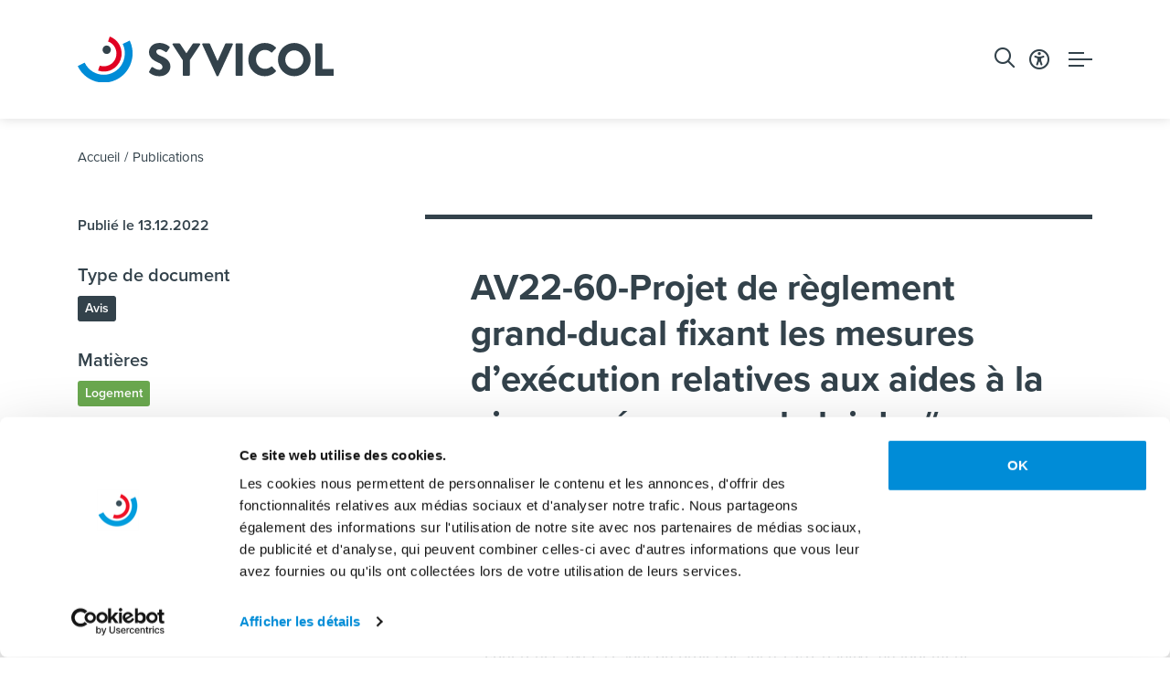

--- FILE ---
content_type: text/html; charset=utf-8
request_url: https://www.syvicol.lu/fr/publications/fichemedia/2022-12-13/av22-60-projet-de-reglement-grand-ducal-fixant-les-mesures-d-execution-relatives-aux-aides-a-la-pierre-prevues-par-la-loi-du-relative-au-logement-abordable
body_size: 23942
content:



<!doctype html>


<html class="no-js" lang="fr">

<head>

    <script id="Cookiebot" src="https://consent.cookiebot.com/uc.js" data-cbid="21e73d9e-6636-4de3-a5e1-6241481512ec" data-culture="fr" data-blockingmode="auto" type="text/javascript"></script>

        <script data-cookieconsent="ignore">
            window.dataLayer= window.dataLayer || [];
            function gtag() {
                dataLayer.push(arguments);
            }
            gtag("consent", "default", {
                ad_storage: "granted",
                ad_user_data: "granted",
                ad_personalization: "granted",
                analytics_storage: "granted",
                functionality_storage: "granted",
                personalization_storage: "granted",
                security_storage: "granted",
                wait_for_update: 500,
            });
            gtag("set", "ads_data_redaction", true);
        </script>

        <script data-cookieconsent="ignore">
            // INIT VAR
            let main = ''; // Define main content with a CSS selector. If empty, 'main' is used
            const lang = document.querySelector('html').attributes.lang.value; // get page language
            //DISPLAY NOTICE MESSAGE FOLLOWING THE COOKIE BLOCKED
            window.addEventListener("load", function(){
                let optout,warning, pref, stat, mkt
                switch(lang){
                    case "en":
                        pref = 'Please <a href="javascript:Cookiebot.renew()">accept preferences-cookies</a> to load this content.';
                        stat = 'Please <a href="javascript:Cookiebot.renew()">accept statistics-cookies</a> to load this content.';
                        mkt =  'Please <a href="javascript:Cookiebot.renew()">accept marketing-cookies</a> to load this content.';
                        break;
                    case "fr":
                        pref = 'Veuillez accepter les <a href="javascript:Cookiebot.renew()">cookies de préférences</a> pour charger ce contenu.';
                        stat = 'Veuillez accepter les <a href="javascript:Cookiebot.renew()">cookies statistiques</a> pour charger ce contenu.';
                        mkt =  'Veuillez accepter les <a href="javascript:Cookiebot.renew()">cookies marketing</a> pour charger ce contenu.';
                        break;
                    case "de":
                        pref = 'Bitte akzeptieren Sie <a href="javascript:Cookiebot.renew()">Präferenz-Cookies</a>, um diesen Inhalt zu laden.';
                        stat = 'Bitte akzeptieren Sie <a href="javascript:Cookiebot.renew()">Statistik-Cookies</a>, um diesen Inhalt zu laden.';
                        mkt =  'Bitte akzeptieren Sie <a href="javascript:Cookiebot.renew()">Marketing-Cookies</a>, um diesen Inhalt zu laden.';
                        break;
                    case "nl":
                        pref = 'Accepteer <a href="javascript:Cookiebot.renew()">preferences-cookies</a> om deze inhoud te laden.';
                        stat = 'Accepteer <a href="javascript:Cookiebot.renew()">statistiek-cookies</a> om deze inhoud te laden.';
                        mkt =  'Accepteer <a href="javascript:Cookiebot.renew()">marketing-cookies</a> om deze inhoud te laden.';
                        break;
                    default:
                        pref = 'Please <a href="javascript:Cookiebot.renew()">accept preferences-cookies</a> to load this content.';
                        stat = 'Please <a href="javascript:Cookiebot.renew()">accept statistics-cookies</a> to load this content.';
                        mkt =  'Please <a href="javascript:Cookiebot.renew()">accept marketing-cookies</a> to load this content.';
                }
                main = main == "" ? "main" : main; //if main is empty, css selector is 'main' else css selector is a custom value
                const nodes = document.querySelectorAll(`.cookieconsent-optin-preferences, .cookieconsent-optin-statistics, .cookieconsent-optin-marketing`)
                for(let i=0; i< nodes.length; i++){
                    let node = nodes[i];
                    console.log(node)
                    // Add other conditions here. Complete nodes' selectors if needed
                    /*if(node.tagName == "SCRIPT"){
                        node.classList.add(`cookieconsent-optin-${node.dataset.cookieconsent}`);
                    }
                    if(node.id == "entitylistmapgeo" || node.id == "entitylistdatamap"){
                        node.classList.add('cookieconsent-optin-marketing');
                    }*/
                    let parent = node.parentNode;
                    if(node.classList.contains("cookieconsent-optin-preferences")){
                        optout = "cookieconsent-optout-preferences";
                        warning = pref;
                    }else if(node.classList.contains("cookieconsent-optin-statistics")){
                        optout = "cookieconsent-optout-statistics";
                        warning = stat;
                    }else if(node.classList.contains("cookieconsent-optin-marketing")){
                        optout = "cookieconsent-optout-marketing";
                        warning = mkt;
                    }
                    console.log(i)
                    let node_cc = document.createElement("div");
                    node_cc.className = optout;
                    node_cc.innerHTML = warning;
                    parent.insertBefore(node_cc, node);
                }
            });
            // REMOVE NOTICE IF CLICKED
            document.addEventListener("DOMContentLoaded", () => {
                window.addEventListener('CookiebotOnAccept', function (e) {
                    if (Cookiebot.consent.preferences) {
                        const nodesOptout = document.getElementsByClassName('cookieconsent-optout-preferences')
                        for(let j=0; j< nodesOptout.length; j++){
                            nodesOptout[j].remove();
                        }
                    }
                    if (Cookiebot.consent.statistics) {
                        const nodesOptout = document.getElementsByClassName('cookieconsent-optout-statistics')
                        for(let j=0; j< nodesOptout.length; j++){
                            nodesOptout[j].remove();
                        }
                    }
                    if (Cookiebot.consent.marketing) {
                        const nodesOptout = document.getElementsByClassName('cookieconsent-optout-marketing')
                        for(let j=0; j< nodesOptout.length; j++){
                            nodesOptout[j].remove();
                        }
                    }
                },false);
            });
        </script>
    
        <!-- Google Tag Manager -->
        <script data-cookieconsent="ignore">
            (function (w, d, s, l, i) {
                w[l] = w[l] || [];
                w[l].push({
                    'gtm.start':
                        new Date().getTime(), event: 'gtm.js'
                });
                var f = d.getElementsByTagName(s)[0],
                    j = d.createElement(s), dl = l != 'dataLayer' ? '&l=' + l : '';
                j.async = true;
                j.src =
                    'https://www.googletagmanager.com/gtm.js?id=' + i + dl;
                f.parentNode.insertBefore(j, f);
            })(window, document, 'script', 'dataLayer', 'GTM-WF9DB25');
        </script>
        <!-- End Google Tag Manager -->
    
    <link rel="apple-touch-icon" sizes="180x180" href="/images/favicon/apple-touch-icon.png">
    <link rel="icon" type="image/png" sizes="32x32" href="/images/favicon/favicon-32x32.png">
    <link rel="icon" type="image/png" sizes="16x16" href="/images/favicon/favicon-16x16.png">
    <link rel="manifest" href="/images/favicon/site.webmanifest">
    <link rel="mask-icon" href="/images/favicon/safari-pinned-tab.svg" color="#5bbad5">
    <link rel="shortcut icon" href="/images/favicon/favicon.ico">
    <meta name="msapplication-TileColor" content="#da532c">
    <meta name="msapplication-config" content="/images/favicon/browserconfig.xml">
    <meta name="theme-color" content="#ffffff">
    
    
    
    
    
    <link rel="stylesheet" href="https://use.typekit.net/lri3mzt.css">
    <link rel="stylesheet" href="https://cdn.jsdelivr.net/npm/bootstrap-icons@1.10.5/font/bootstrap-icons.css">
    <link rel="preconnect" href="https://fonts.googleapis.com">
    <link rel="preconnect" href="https://fonts.gstatic.com" crossorigin>
    <link href="https://fonts.googleapis.com/css2?family=Montserrat:ital,wght@0,100;0,200;0,400;0,500;0,600;0,700;0,800;0,900;1,300&display=swap"
          rel="stylesheet">

    <meta charset="utf-8">
    <meta http-equiv="X-UA-Compatible" content="IE=edge,chrome=1">
    <meta name="google-site-verification" content="eVxNYYFYDoOKLN3-9tpjbr5YFthhiWPyyfxskDzEIpo" />
    
    <title>AV22-60-Projet de règlement grand-ducal fixant les mesures d’exécution relatives aux aides à la pierre prévues par la loi du # relative au logement abordable | Syvicol</title>


    
        
    

    
    
        <meta name="description"
              content="Eléments-clés de l'avis Le SYVICOL estime qu’un loyer mensuel fixé à 23 euros NI100 pour un emplacement de stationnement est trop élevé et r...">
    
    <meta name="keywords" content="AV22-60-Projet de règlement grand-ducal fixant les mesures d’exécution relatives aux aides à la pierre prévues par la loi du # relative au logement abordable, Syvicol">


    
        <meta name='robots'
              content=''/>
    
    

    <meta name="viewport" content="width=device-width, initial-scale=1, minimum-scale=1">

    
    <meta name="twitter:card" content="summary"/>
    <meta name="twitter:url"
          content="https://www.syvicol.lu/fr/publications/fichemedia/2022-12-13/av22-60-projet-de-reglement-grand-ducal-fixant-les-mesures-d-execution-relatives-aux-aides-a-la-pierre-prevues-par-la-loi-du-relative-au-logement-abordable"/>
    <meta name="twitter:title" content="AV22-60-Projet de règlement grand-ducal fixant les mesures d’exécution relatives aux aides à la pierre prévues par la loi du # relative au logement abordable"/>
    <meta name="twitter:description" content="Eléments-clés de l'avis Le SYVICOL estime qu’un loyer mensuel fixé à 23 euros NI100 pour un emplacement de stationnement est trop élevé et r..."/>

    

    <meta property="og:type" content="media"/>
    <meta property="og:url"
          content="https://www.syvicol.lu/fr/publications/fichemedia/2022-12-13/av22-60-projet-de-reglement-grand-ducal-fixant-les-mesures-d-execution-relatives-aux-aides-a-la-pierre-prevues-par-la-loi-du-relative-au-logement-abordable"/>
    <meta property="og:title" content="AV22-60-Projet de règlement grand-ducal fixant les mesures d’exécution relatives aux aides à la pierre prévues par la loi du # relative au logement abordable"/>
    <meta property="og:description" content="Eléments-clés de l'avis Le SYVICOL estime qu’un loyer mensuel fixé à 23 euros NI100 pour un emplacement de stationnement est trop élevé et r..."/>
    


    
    <link rel="canonical"
          href="https://www.syvicol.lu/fr/publications/fichemedia/2022-12-13/av22-60-projet-de-reglement-grand-ducal-fixant-les-mesures-d-execution-relatives-aux-aides-a-la-pierre-prevues-par-la-loi-du-relative-au-logement-abordable"/>


    
    
    
        <link rel="alternate" hreflang="fr"
              href="https://www.syvicol.lu/fr/publications/fichemedia/2022-12-13/av22-60-projet-de-reglement-grand-ducal-fixant-les-mesures-d-execution-relatives-aux-aides-a-la-pierre-prevues-par-la-loi-du-relative-au-logement-abordable"/>
    
        <link rel="alternate" hreflang="en"
              href="https://www.syvicol.lu/fr/publications/fichemedia/2022-12-13/av22-60-projet-de-reglement-grand-ducal-fixant-les-mesures-d-execution-relatives-aux-aides-a-la-pierre-prevues-par-la-loi-du-relative-au-logement-abordable"/>
    



    <link rel="stylesheet" href="/css/app.css?v=1760615426">

</head>

<body data-lang="fr">

<aside>
    
    <a class="skip-main" href="#js-main-content" tabindex="0" title="Aller au contenu principal">Aller au contenu principal</a>
    <a class="skip-main " href="/fr/sitemap" tabindex="0" title="Aller au sitemap">Aller au sitemap</a>
</aside>


    <!-- Google Tag Manager (noscript) -->
    <noscript>
        <iframe src="https://www.googletagmanager.com/ns.html?id=GTM-WF9DB25"
                height="0" width="0" style="display:none;visibility:hidden" title="gtm"></iframe>
    </noscript>
    <!-- End Google Tag Manager (noscript) -->




<nav class="responsive-menu js-responsive-menu color-primary fw-500 color-black position-relative xmarktrigger"
     id="js-responsive-menu" data-title="Liens utiles" data-title-responsive="Menu"
     title="Navigation mobile" role="navigation">
    <a href="#" class="mm-btn mm-btn_close no-decoration-hover w-100 position-absolute" title="Fermer le menu"><i
                class="fa-regular fa-xmark top-0 left-0 text-primary-custom"></i></a>
    <ul>

        

    
    

        <li class="  xmarktrigger">
            
            
                <a href=" # "
                   
                   class="level_10 "
                   title="Matières">Matières </a>
                
                

    

        <ul class="level_2 chevron">
        
    
    

        <li class="  xmarktrigger">
            
            
                <a href="  /fr/matieres/gouvernance "
                   
                   class="level_9 "
                   title="Gouvernance">Gouvernance </a>
                
                

    

        <ul class="level_3 chevron">
        
    
    

        <li class=" nobefore xmarktrigger">
            
            
                <a href="  /fr/matieres/gouvernance/communication "
                   
                   class="level_0 "
                   title="Communication">Communication</a>
            
        </li>
    

        <li class=" nobefore xmarktrigger">
            
            
                <a href="  /fr/matieres/gouvernance/elections "
                   
                   class="level_0 "
                   title="Elections">Elections</a>
            
        </li>
    

        <li class=" nobefore xmarktrigger">
            
            
                <a href="  /fr/matieres/gouvernance/formation "
                   
                   class="level_0 "
                   title="Formation">Formation</a>
            
        </li>
    

        <li class=" nobefore xmarktrigger">
            
            
                <a href="  /fr/matieres/gouvernance/organisation-territoriale "
                   
                   class="level_0 "
                   title="Organisation territoriale">Organisation territoriale</a>
            
        </li>
    

        <li class=" nobefore xmarktrigger">
            
            
                <a href="  /fr/matieres/gouvernance/justice "
                   
                   class="level_0 "
                   title="Justice">Justice</a>
            
        </li>
    

        <li class=" nobefore xmarktrigger">
            
            
                <a href="  /fr/matieres/gouvernance/mandataires "
                   
                   class="level_0 "
                   title="Mandataires">Mandataires</a>
            
        </li>
    

        <li class=" nobefore xmarktrigger">
            
            
                <a href="  /fr/matieres/gouvernance/organes-politiques "
                   
                   class="level_0 "
                   title="Organes politiques">Organes politiques</a>
            
        </li>
    

        <li class=" nobefore xmarktrigger">
            
            
                <a href="  /fr/matieres/gouvernance/organisation-des-communes "
                   
                   class="level_0 "
                   title="Organisation des communes">Organisation des communes</a>
            
        </li>
    

        <li class=" nobefore xmarktrigger">
            
            
                <a href="  /fr/matieres/gouvernance/participation-citoyenne "
                   
                   class="level_0 "
                   title="Participation citoyenne">Participation citoyenne</a>
            
        </li>
    
    
        </ul>
    

            
        </li>
    

        <li class="  xmarktrigger">
            
            
                <a href="  /fr/matieres/gestion "
                   
                   class="level_9 "
                   title="Gestion">Gestion </a>
                
                

    

        <ul class="level_3 chevron">
        
    
    

        <li class=" nobefore xmarktrigger">
            
            
                <a href="  /fr/matieres/gestion/administration "
                   
                   class="level_0 "
                   title="Administration">Administration</a>
            
        </li>
    

        <li class=" nobefore xmarktrigger">
            
            
                <a href="  /fr/matieres/gestion/digitalisation "
                   
                   class="level_0 "
                   title="Digitalisation">Digitalisation</a>
            
        </li>
    

        <li class=" nobefore xmarktrigger">
            
            
                <a href="  /fr/matieres/gestion/etat-civil "
                   
                   class="level_0 "
                   title="Etat civil">Etat civil</a>
            
        </li>
    

        <li class=" nobefore xmarktrigger">
            
            
                <a href="  /fr/matieres/gestion/finances "
                   
                   class="level_0 "
                   title="Finances">Finances</a>
            
        </li>
    

        <li class=" nobefore xmarktrigger">
            
            
                <a href="  /fr/matieres/gestion/fonds-europeens "
                   
                   class="level_0 "
                   title="Fonds européens">Fonds européens</a>
            
        </li>
    

        <li class=" nobefore xmarktrigger">
            
            
                <a href="  /fr/matieres/gestion/marches-publics "
                   
                   class="level_0 "
                   title="Marchés publics">Marchés publics</a>
            
        </li>
    

        <li class=" nobefore xmarktrigger">
            
            
                <a href="  /fr/matieres/gestion/personnel "
                   
                   class="level_0 "
                   title="Personnel">Personnel</a>
            
        </li>
    

        <li class=" nobefore xmarktrigger">
            
            
                <a href="  /fr/matieres/gestion/protection-des-donnees "
                   
                   class="level_0 "
                   title="Protection des données">Protection des données</a>
            
        </li>
    

        <li class=" nobefore xmarktrigger">
            
            
                <a href="  /fr/matieres/gestion/population "
                   
                   class="level_0 "
                   title="Population">Population</a>
            
        </li>
    
    
        </ul>
    

            
        </li>
    

        <li class="  xmarktrigger">
            
            
                <a href="  /fr/matieres/services-et-infrastructures "
                   
                   class="level_10 "
                   title="Services et infrastructures">Services et infrastructures </a>
                
                

    

        <ul class="level_3 chevron">
        
    
    

        <li class=" nobefore xmarktrigger">
            
            
                <a href="  /fr/matieres/services-et-infrastructures/accessibilite "
                   
                   class="level_0 "
                   title="Accessibilité">Accessibilité</a>
            
        </li>
    

        <li class=" nobefore xmarktrigger">
            
            
                <a href="  /fr/matieres/services-et-infrastructures/cimetieres "
                   
                   class="level_0 "
                   title="Cimetières">Cimetières</a>
            
        </li>
    

        <li class=" nobefore xmarktrigger">
            
            
                <a href="  /fr/matieres/services-et-infrastructures/culture "
                   
                   class="level_0 "
                   title="Culture">Culture</a>
            
        </li>
    

        <li class=" nobefore xmarktrigger">
            
            
                <a href="  /fr/matieres/services-et-infrastructures/dechets "
                   
                   class="level_0 "
                   title="Déchets">Déchets</a>
            
        </li>
    

        <li class=" nobefore xmarktrigger">
            
            
                <a href="  /fr/matieres/services-et-infrastructures/eau "
                   
                   class="level_0 "
                   title="Eau">Eau</a>
            
        </li>
    

        <li class=" nobefore xmarktrigger">
            
            
                <a href="  /fr/matieres/services-et-infrastructures/energie "
                   
                   class="level_0 "
                   title="Energie">Energie</a>
            
        </li>
    

        <li class=" nobefore xmarktrigger">
            
            
                <a href="  /fr/matieres/services-et-infrastructures/equipements-collectifs "
                   
                   class="level_0 "
                   title="Equipements collectifs">Equipements collectifs</a>
            
        </li>
    

        <li class=" nobefore xmarktrigger">
            
            
                <a href="  /fr/matieres/services-et-infrastructures/loisirs "
                   
                   class="level_0 "
                   title="Loisirs">Loisirs</a>
            
        </li>
    

        <li class=" nobefore xmarktrigger">
            
            
                <a href="  /fr/matieres/services-et-infrastructures/mobilite "
                   
                   class="level_0 "
                   title="Mobilité">Mobilité</a>
            
        </li>
    

        <li class=" nobefore xmarktrigger">
            
            
                <a href="  /fr/matieres/services-et-infrastructures/sports "
                   
                   class="level_0 "
                   title="Sports">Sports</a>
            
        </li>
    
    
        </ul>
    

            
        </li>
    

        <li class="  xmarktrigger">
            
            
                <a href="  /fr/matieres/securite-et-ordre-public "
                   
                   class="level_5 "
                   title="Sécurité et ordre public">Sécurité et ordre public </a>
                
                

    

        <ul class="level_3 chevron">
        
    
    

        <li class=" nobefore xmarktrigger">
            
            
                <a href="  /fr/matieres/securite-et-ordre-public/force-publique "
                   
                   class="level_0 "
                   title="Force publique">Force publique</a>
            
        </li>
    

        <li class=" nobefore xmarktrigger">
            
            
                <a href="  /fr/matieres/securite-et-ordre-public/ordre-public "
                   
                   class="level_0 "
                   title="Ordre public">Ordre public</a>
            
        </li>
    

        <li class=" nobefore xmarktrigger">
            
            
                <a href="  /fr/matieres/securite-et-ordre-public/police-administrative "
                   
                   class="level_0 "
                   title="Police administrative">Police administrative</a>
            
        </li>
    

        <li class=" nobefore xmarktrigger">
            
            
                <a href="  /fr/matieres/securite-et-ordre-public/sante-publique "
                   
                   class="level_0 "
                   title="Santé publique">Santé publique</a>
            
        </li>
    

        <li class=" nobefore xmarktrigger">
            
            
                <a href="  /fr/matieres/securite-et-ordre-public/securite-civile "
                   
                   class="level_0 "
                   title="Sécurité civile">Sécurité civile</a>
            
        </li>
    
    
        </ul>
    

            
        </li>
    

        <li class="  xmarktrigger">
            
            
                <a href="  /fr/matieres/vie-et-societe "
                   
                   class="level_7 "
                   title="Vie et société">Vie et société </a>
                
                

    

        <ul class="level_3 chevron">
        
    
    

        <li class=" nobefore xmarktrigger">
            
            
                <a href="  /fr/matieres/vie-et-societe/aide-sociale "
                   
                   class="level_0 "
                   title="Aide sociale">Aide sociale</a>
            
        </li>
    

        <li class=" nobefore xmarktrigger">
            
            
                <a href="  /fr/matieres/vie-et-societe/cultes "
                   
                   class="level_0 "
                   title="Cultes">Cultes</a>
            
        </li>
    

        <li class=" nobefore xmarktrigger">
            
            
                <a href="  /fr/matieres/vie-et-societe/egalite "
                   
                   class="level_0 "
                   title="Egalité">Egalité</a>
            
        </li>
    

        <li class=" nobefore xmarktrigger">
            
            
                <a href="  /fr/matieres/vie-et-societe/immigration "
                   
                   class="level_0 "
                   title="Immigration">Immigration</a>
            
        </li>
    

        <li class=" nobefore xmarktrigger">
            
            
                <a href="  /fr/matieres/vie-et-societe/inclusion "
                   
                   class="level_0 "
                   title="Inclusion">Inclusion</a>
            
        </li>
    

        <li class=" nobefore xmarktrigger">
            
            
                <a href="  /fr/matieres/vie-et-societe/vivre-ensemble "
                   
                   class="level_0 "
                   title="Vivre-ensemble">Vivre-ensemble</a>
            
        </li>
    

        <li class=" nobefore xmarktrigger">
            
            
                <a href="  /fr/matieres/vie-et-societe/personnes-agees "
                   
                   class="level_0 "
                   title="Personnes âgées">Personnes âgées</a>
            
        </li>
    
    
        </ul>
    

            
        </li>
    

        <li class="  xmarktrigger">
            
            
                <a href="  /fr/matieres/enseignement-et-jeunesse "
                   
                   class="level_6 "
                   title="Enseignement et jeunesse">Enseignement et jeunesse </a>
                
                

    

        <ul class="level_3 chevron">
        
    
    

        <li class=" nobefore xmarktrigger">
            
            
                <a href="  /fr/matieres/enseignement-et-jeunesse/education-non-formelle "
                   
                   class="level_0 "
                   title="Education non formelle">Education non formelle</a>
            
        </li>
    

        <li class=" nobefore xmarktrigger">
            
            
                <a href="  /fr/matieres/enseignement-et-jeunesse/enfance "
                   
                   class="level_0 "
                   title="Enfance">Enfance</a>
            
        </li>
    

        <li class=" nobefore xmarktrigger">
            
            
                <a href="  /fr/matieres/enseignement-et-jeunesse/enseignement-fondamental "
                   
                   class="level_0 "
                   title="Enseignement fondamental">Enseignement fondamental</a>
            
        </li>
    

        <li class=" nobefore xmarktrigger">
            
            
                <a href="  /fr/matieres/enseignement-et-jeunesse/enseignement-musical "
                   
                   class="level_0 "
                   title="Enseignement musical">Enseignement musical</a>
            
        </li>
    

        <li class=" nobefore xmarktrigger">
            
            
                <a href="  /fr/matieres/enseignement-et-jeunesse/formation-pour-adultes "
                   
                   class="level_0 "
                   title="Formation pour adultes">Formation pour adultes</a>
            
        </li>
    

        <li class=" nobefore xmarktrigger">
            
            
                <a href="  /fr/matieres/enseignement-et-jeunesse/jeunesse "
                   
                   class="level_0 "
                   title="Jeunesse">Jeunesse</a>
            
        </li>
    
    
        </ul>
    

            
        </li>
    

        <li class="  xmarktrigger">
            
            
                <a href="  /fr/matieres/espace-de-vie "
                   
                   class="level_7 "
                   title="Espace de vie">Espace de vie </a>
                
                

    

        <ul class="level_3 chevron">
        
    
    

        <li class=" nobefore xmarktrigger">
            
            
                <a href="  /fr/matieres/espace-de-vie/amenagement-communal "
                   
                   class="level_0 "
                   title="Aménagement communal">Aménagement communal</a>
            
        </li>
    

        <li class=" nobefore xmarktrigger">
            
            
                <a href="  /fr/matieres/espace-de-vie/amenagement-du-territoire "
                   
                   class="level_0 "
                   title="Aménagement du territoire">Aménagement du territoire</a>
            
        </li>
    

        <li class=" nobefore xmarktrigger">
            
            
                <a href="  /fr/matieres/espace-de-vie/developpement-durable "
                   
                   class="level_0 "
                   title="Développement durable">Développement durable</a>
            
        </li>
    

        <li class=" nobefore xmarktrigger">
            
            
                <a href="  /fr/matieres/espace-de-vie/developpement-rural "
                   
                   class="level_0 "
                   title="Développement rural">Développement rural</a>
            
        </li>
    

        <li class=" nobefore xmarktrigger">
            
            
                <a href="  /fr/matieres/espace-de-vie/environnement "
                   
                   class="level_0 "
                   title="Environnement">Environnement</a>
            
        </li>
    

        <li class=" nobefore xmarktrigger">
            
            
                <a href="  /fr/matieres/espace-de-vie/logement "
                   
                   class="level_0 "
                   title="Logement">Logement</a>
            
        </li>
    

        <li class=" nobefore xmarktrigger">
            
            
                <a href="  /fr/matieres/espace-de-vie/patrimoine "
                   
                   class="level_0 "
                   title="Patrimoine">Patrimoine</a>
            
        </li>
    
    
        </ul>
    

            
        </li>
    

        <li class="  xmarktrigger">
            
            
                <a href="  /fr/matieres/activites-economiques "
                   
                   class="level_6 "
                   title="Activités économiques">Activités économiques </a>
                
                

    

        <ul class="level_3 chevron">
        
    
    

        <li class=" nobefore xmarktrigger">
            
            
                <a href="  /fr/matieres/activites-economiques/agriculture "
                   
                   class="level_0 "
                   title="Agriculture">Agriculture</a>
            
        </li>
    

        <li class=" nobefore xmarktrigger">
            
            
                <a href="  /fr/matieres/activites-economiques/economie "
                   
                   class="level_0 "
                   title="Economie">Economie</a>
            
        </li>
    

        <li class=" nobefore xmarktrigger">
            
            
                <a href="  /fr/matieres/activites-economiques/economie-circulaire "
                   
                   class="level_0 "
                   title="Economie circulaire">Economie circulaire</a>
            
        </li>
    

        <li class=" nobefore xmarktrigger">
            
            
                <a href="  /fr/matieres/activites-economiques/emploi "
                   
                   class="level_0 "
                   title="Emploi">Emploi</a>
            
        </li>
    

        <li class=" nobefore xmarktrigger">
            
            
                <a href="  /fr/matieres/activites-economiques/sylviculture "
                   
                   class="level_0 "
                   title="Sylviculture">Sylviculture</a>
            
        </li>
    

        <li class=" nobefore xmarktrigger">
            
            
                <a href="  /fr/matieres/activites-economiques/tourisme "
                   
                   class="level_0 "
                   title="Tourisme">Tourisme</a>
            
        </li>
    
    
        </ul>
    

            
        </li>
    

        <li class="  xmarktrigger">
            
            
                <a href="  /fr/matieres/relations-internationales "
                   
                   class="level_6 "
                   title="Relations internationales">Relations internationales </a>
                
                

    

        <ul class="level_3 chevron">
        
    
    

        <li class=" nobefore xmarktrigger">
            
            
                <a href="  /fr/matieres/relations-internationales/ccre-conseil-des-communes-et-regions-deurope "
                   
                   class="level_0 "
                   title="CCRE (Conseil des Communes et Régions d’Europe)">CCRE (Conseil des Communes et Régions d’Europe)</a>
            
        </li>
    

        <li class=" nobefore xmarktrigger">
            
            
                <a href="  /fr/matieres/relations-internationales/cdr-comite-europeen-des-regions "
                   
                   class="level_0 "
                   title="CdR (Comité européen des Régions)">CdR (Comité européen des Régions)</a>
            
        </li>
    

        <li class=" nobefore xmarktrigger">
            
            
                <a href="  /fr/matieres/relations-internationales/cglu-cites-et-gouvernements-locaux-unis "
                   
                   class="level_0 "
                   title="CGLU (Cités et Gouvernements Locaux Unis)">CGLU (Cités et Gouvernements Locaux Unis)</a>
            
        </li>
    

        <li class=" nobefore xmarktrigger">
            
            
                <a href="  /fr/matieres/relations-internationales/cplre-congres-des-pouvoirs-locaux-et-regionaux-du-conseil-de-leurope "
                   
                   class="level_0 "
                   title="CPLRE (Congrès des Pouvoirs Locaux et Régionaux du Conseil de l&#39;Europe)">CPLRE (Congrès des Pouvoirs Locaux et Régionaux du Conseil de l&#39;Europe)</a>
            
        </li>
    

        <li class=" nobefore xmarktrigger">
            
            
                <a href="  /fr/matieres/relations-internationales/jumelages "
                   
                   class="level_0 "
                   title="Jumelages">Jumelages</a>
            
        </li>
    

        <li class=" nobefore xmarktrigger">
            
            
                <a href="  /fr/matieres/relations-internationales/international "
                   
                   class="level_0 "
                   title="International">International</a>
            
        </li>
    
    
        </ul>
    

            
        </li>
    

        <li class=" nobefore xmarktrigger">
            
            
                <a href="  /fr/matieres/syvicolux "
                   
                   class="level_0 "
                   title="SYVICOL">SYVICOL</a>
            
        </li>
    
    
        </ul>
    

            
        </li>
    

        <li class="active nobefore xmarktrigger">
            
            
                <a href="  /fr/publications "
                   
                   class="level_0 "
                   title="Publications">Publications</a>
            
        </li>
    

        <li class="  xmarktrigger">
            
            
                <a href=" # "
                   
                   class="level_3 "
                   title="Annuaires">Annuaires </a>
                
                

    

        <ul class="level_2 chevron">
        
    
    

        <li class=" nobefore xmarktrigger">
            
            
                <a href="  /fr/annuaires/annuaire-des-communes "
                   
                   class="level_0 "
                   title="Annuaire des communes">Annuaire des communes</a>
            
        </li>
    

        <li class=" nobefore xmarktrigger">
            
            
                <a href="  /fr/annuaires/annuaire-des-syndicats "
                   
                   class="level_0 "
                   title="Annuaire des syndicats">Annuaire des syndicats</a>
            
        </li>
    

        <li class=" nobefore xmarktrigger">
            
            
                <a href="  /fr/annuaires/fusions-de-communes "
                   
                   class="level_0 "
                   title="Fusions de communes">Fusions de communes</a>
            
        </li>
    
    
        </ul>
    

            
        </li>
    

        <li class="  xmarktrigger">
            
            
                <a href=" # "
                   
                   class="level_10 "
                   title="SYVICOL">SYVICOL </a>
                
                

    

        <ul class="level_2 chevron">
        
    
    

        <li class=" nobefore xmarktrigger">
            
            
                <a href="  /fr/syvicol/missions "
                   
                   class="level_0 "
                   title="Missions">Missions</a>
            
        </li>
    

        <li class=" nobefore xmarktrigger">
            
            
                <a href="  /fr/syvicol/bureau "
                   
                   class="level_0 "
                   title="Bureau">Bureau</a>
            
        </li>
    

        <li class=" nobefore xmarktrigger">
            
            
                <a href="  /fr/syvicol/comite "
                   
                   class="level_0 "
                   title="Comité">Comité</a>
            
        </li>
    

        <li class=" nobefore xmarktrigger">
            
            
                <a href="  /fr/syvicol/administration "
                   
                   class="level_0 "
                   title="Administration">Administration</a>
            
        </li>
    

        <li class=" nobefore xmarktrigger">
            
            
                <a href="  /fr/syvicol/delegues-et-representants "
                   
                   class="level_0 "
                   title="Délégués et représentants">Délégués et représentants</a>
            
        </li>
    

        <li class=" nobefore xmarktrigger">
            
            
                <a href="  /fr/syvicol/commissions-consultatives-du-syvicol "
                   
                   class="level_0 "
                   title="Commissions consultatives du SYVICOL">Commissions consultatives du SYVICOL</a>
            
        </li>
    

        <li class=" nobefore xmarktrigger">
            
            
                <a href="  /fr/syvicol/historique "
                   
                   class="level_0 "
                   title="Historique">Historique</a>
            
        </li>
    

        <li class=" nobefore xmarktrigger">
            
            
                <a href="  /fr/syvicol/statuts "
                   
                   class="level_0 "
                   title="Statuts">Statuts</a>
            
        </li>
    

        <li class=" nobefore xmarktrigger">
            
            
                <a href="  /fr/syvicol/priorites-daction-du-comite-pour-la-periode-2024-2029 "
                   
                   class="level_0 "
                   title="Priorités d’action du comité pour la période 2024 - 2029">Priorités d’action du comité pour la période 2024 - 2029</a>
            
        </li>
    

        <li class=" nobefore xmarktrigger">
            
            
                <a href="  /fr/syvicol/zesumme-fir-eis-gemengen-le-plan-daction "
                   
                   class="level_0 "
                   title="Zesumme fir eis Gemengen - Le plan d&#39;action">Zesumme fir eis Gemengen - Le plan d&#39;action</a>
            
        </li>
    
    
        </ul>
    

            
        </li>
    

        <li class="  xmarktrigger">
            
            
                <a href=" # "
                   
                   class="level_4 "
                   title="Activités internationales">Activités internationales </a>
                
                

    

        <ul class="level_2 chevron">
        
    
    

        <li class=" nobefore xmarktrigger">
            
            
                <a href="  /fr/activites-internationales/congres-des-pouvoirs-locaux-et-regionaux-du-conseil-de-leurope "
                   
                   class="level_0 "
                   title="Congrès des Pouvoirs Locaux et Régionaux du Conseil de l&#39;Europe">Congrès des Pouvoirs Locaux et Régionaux du Conseil de l&#39;Europe</a>
            
        </li>
    

        <li class=" nobefore xmarktrigger">
            
            
                <a href="  /fr/activites-internationales/conseil-des-communes-et-regions-deurope "
                   
                   class="level_0 "
                   title="Conseil des Communes et Régions d&#39;Europe">Conseil des Communes et Régions d&#39;Europe</a>
            
        </li>
    

        <li class="  xmarktrigger">
            
            
                <a href="  /fr/activites-internationales/comite-europeen-des-regions "
                   
                   class="level_3 "
                   title="Comité européen des régions">Comité européen des régions </a>
                
                

    

        <ul class="level_3 chevron">
        
    
    

        <li class=" nobefore xmarktrigger">
            
            
                <a href="  /fr/activites-internationales/comite-europeen-des-regions/a-propos-du-comite-europeen-des-regions "
                   
                   class="level_0 "
                   title="A propos du Comité européen des régions">A propos du Comité européen des régions</a>
            
        </li>
    

        <li class=" nobefore xmarktrigger">
            
            
                <a href="  /fr/activites-internationales/comite-europeen-des-regions/les-membres-de-la-delegation-luxembourgeoise "
                   
                   class="level_0 "
                   title="Les membres de la délégation luxembourgeoise">Les membres de la délégation luxembourgeoise</a>
            
        </li>
    

        <li class=" nobefore xmarktrigger">
            
            
                <a href="  /fr/activites-internationales/comite-europeen-des-regions/les-activites-de-la-delegation-au-sein-du-cdr "
                   
                   class="level_0 "
                   title="Les activités de la délégation au sein du CdR">Les activités de la délégation au sein du CdR</a>
            
        </li>
    
    
        </ul>
    

            
        </li>
    

        <li class="  xmarktrigger">
            
            
                <a href="  /fr/activites-internationales/jumelages "
                   
                   class="level_2 "
                   title="Jumelages">Jumelages </a>
                
                

    

        <ul class="level_3 chevron">
        
    
    

        <li class=" nobefore xmarktrigger">
            
            
                <a href="  /fr/activites-internationales/jumelages/les-communes-luxembourgeoises-jumelees "
                   
                   class="level_0 "
                   title="Les communes luxembourgeoises jumelées">Les communes luxembourgeoises jumelées</a>
            
        </li>
    

        <li class=" nobefore xmarktrigger">
            
            
                <a href="  /fr/activites-internationales/jumelages/les-aides-financieres "
                   
                   class="level_0 "
                   title="Les aides financières">Les aides financières</a>
            
        </li>
    
    
        </ul>
    

            
        </li>
    
    
        </ul>
    

            
        </li>
    

        <li class=" nobefore xmarktrigger">
            
            
                <a href="  /fr/actualites "
                   
                   class="level_0 "
                   title="Actualités">Actualités</a>
            
        </li>
    

        <li class=" nobefore xmarktrigger">
            
            
                <a href="  /fr/dgemengegesetz-liicht-gemaach "
                   
                   class="level_0 "
                   title="D&#39;Gemengegesetz liicht gemaach">D&#39;Gemengegesetz liicht gemaach</a>
            
        </li>
    

        <li class=" nobefore xmarktrigger">
            
            
                <a href="  /fr/bonnes-pratiques "
                   
                   class="level_0 "
                   title="Bonnes pratiques">Bonnes pratiques</a>
            
        </li>
    

        <li class=" nobefore xmarktrigger">
            
            
                <a href="  /fr/subventions "
                   
                   class="level_0 "
                   title="Subventions">Subventions</a>
            
        </li>
    

        <li class=" nobefore xmarktrigger">
            
            
                <a href="  /fr/soutien-a-ukraine "
                   
                   class="level_0 "
                   title="Soutien à l’Ukraine">Soutien à l’Ukraine</a>
            
        </li>
    

        <li class="  xmarktrigger">
            
            
                <a href="  /fr/zesumme-spueren/introduction "
                   
                   class="level_6 "
                   title="Zesumme spueren">Zesumme spueren </a>
                
                

    

        <ul class="level_2 chevron">
        
    
    

        <li class=" nobefore xmarktrigger">
            
            
                <a href="  /fr/zesumme-spueren/introduction "
                   
                   class="level_0 "
                   title="Introduction">Introduction</a>
            
        </li>
    

        <li class=" nobefore xmarktrigger">
            
            
                <a href="  /fr/zesumme-spueren/faq "
                   
                   class="level_0 "
                   title="FAQ">FAQ</a>
            
        </li>
    

        <li class=" nobefore xmarktrigger">
            
            
                <a href="  /fr/zesumme-spueren/mesures-des-communes-et-des-syndicats-de-communes "
                   
                   class="level_0 "
                   title="Mesures des communes et des syndicats de communes">Mesures des communes et des syndicats de communes</a>
            
        </li>
    

        <li class=" nobefore xmarktrigger">
            
            
                <a href="  /fr/zesumme-spueren/informations-officielles "
                   
                   class="level_0 "
                   title="Informations officielles">Informations officielles</a>
            
        </li>
    

        <li class=" nobefore xmarktrigger">
            
            
                <a href="  /fr/zesumme-spueren/materiel-telechargeable "
                   
                   class="level_0 "
                   title="Matériel téléchargeable">Matériel téléchargeable</a>
            
        </li>
    

        <li class=" nobefore xmarktrigger">
            
            
                <a href="  /fr/zesumme-spueren/sites-supplementaires "
                   
                   class="level_0 "
                   title="Sites supplémentaires">Sites supplémentaires</a>
            
        </li>
    
    
        </ul>
    

            
        </li>
    
    

        

    
    
    

        <li class="nobefore">
            <a href="" class="ml-0 d-flex align-items-center no-decoration-hover"
               aria-label="facebook" title="Suivez nous sur facebook">
                <i class="fa-brands fa-facebook facebook-color fs-26"></i>
            </a>
        </li>
    </ul>
</nav>

<form id="input-search" method="get" action="/fr/recherche" class="d-none input-search">
    <div class="container">
        <a href="#" class="js-open-search color-primary d-xxl-inline-block no-decoration-hover js-is-active" data-input="#input-search" title="Fermer la recherche">
        <span>
            <i class="fa-regular fa-times text-color"></i>
        </span>
        </a>
        <div class="row">
            <div class="col-12 col-xxl-8 offset-xxl-2">
                <label class="color-primary mb-0 text-t1" for="inputSearch">Recherche</label>
                <div class="wrapper-input-search position-relative d-flex justify-content-between">
                    <input id="inputSearch" type="text" name="q"
                           placeholder="Qu’est-ce que vous recherchez ?"/>
                    <button type="submit" title="Recherche" style="top: 15px !important;">
                        <i class="far fa-search"></i>
                    </button>
                </div>
            </div>
        </div>
    </div>
    
    
    
    
    
    

</form>

<header role="banner" class="header js-header-main position-relative zindex-10">
    <div class="container">
        <div class="row">

            <div class="col-12 ">
                <div class="wrapper-nav-main position-relative" role="navigation">
                    <div class="wrapper-header-main d-flex align-items-center justify-content-between  position-relative">

                        
                        
                        
                        
                        
                        
                        
                        
                        
                        <div class="header-main zindex-10 w-100">

                            <div class="wrapper-nav-large d-flex align-items-center justify-content-center w-100">
                                <nav class="navbar-main w-100 d-flex justify-content-between align-items-center"
                                     title="Navigation principale">
                                    
                                        <a class="navbar-brand m-0 d-flex align-items-center pt-25 pb-25 pt-lg-40 pb-lg-40"
                                           title="Retour à la page d&#39;accueil"
                                           href="/fr" rel="home">
                                            <img class="logo-nav" src="/logo/syvicol.svg" alt="Syvicol logo"/>
                                        </a>
                                        <div class="center d-flex">
                                            <ul class="navbar flex-sm-row list-unstyled p-0 m-0 js-navbar-width d-none d-xxl-flex position-static flex-nowrap mainmenu">

                                                
                                                    

                                                        <li class="pt-25 pb-25 pt-lg-40 pb-lg-40 pl-0 pr-45 d-flex align-items-center"
                                                            id="mouseTarget1">
                                                            <a class="text-color fw-600" title="Matières"
                                                               href="  # ">Matières</a>
                                                            
                                                                <button class="toggle-submenu" aria-expanded="false" title="Montrer le sous-menu ">
                                                                    <i class="fa-solid fa-chevron-down text-custom-blue fs-10 ml-5" aria-hidden="true"></i>
                                                                    <i class="fa-regular fa-chevron-up" aria-hidden="true"></i>
                                                                </button>
                                                                <div class="dropdown zindex-7">

                                                                    <div class="dropdown-container ">

                                                                        <div class="dropdown-container-listing d-flex position-relative ">
                                                                            <ul class="level2">

                                                                                
                                                                                    <li id=""
                                                                                        class="dropdown-column  pl-0 pb-20 d-flex justify-content-between level2Li align-items-center hasChildren"
                                                                                        data-id="53ffedf3-b4aa-4396-a8e4-80f8864c1720">
                                                                                        <a class="level2a cursor-pointer" title="Gouvernance"
                                                                                           href="  /fr/matieres/gouvernance ">Gouvernance
                                                                                        </a>
                                                                                        
                                                                                            <button class="toggle-submenu-lvl2" data-id="53ffedf3-b4aa-4396-a8e4-80f8864c1720" aria-expanded="false" title="Montrer le sous-menu ">
                                                                                                <i class="fa-regular fa-chevron-right text-custom-primary pr-20 fs-14"></i>
                                                                                            </button>
                                                                                        
                                                                                    </li>
                                                                                
                                                                                    <li id=""
                                                                                        class="dropdown-column  pl-0 pb-20 d-flex justify-content-between level2Li align-items-center hasChildren"
                                                                                        data-id="42cda820-ab87-442b-a722-b419fcab5b52">
                                                                                        <a class="level2a cursor-pointer" title="Gestion"
                                                                                           href="  /fr/matieres/gestion ">Gestion
                                                                                        </a>
                                                                                        
                                                                                            <button class="toggle-submenu-lvl2" data-id="42cda820-ab87-442b-a722-b419fcab5b52" aria-expanded="false" title="Montrer le sous-menu ">
                                                                                                <i class="fa-regular fa-chevron-right text-custom-primary pr-20 fs-14"></i>
                                                                                            </button>
                                                                                        
                                                                                    </li>
                                                                                
                                                                                    <li id=""
                                                                                        class="dropdown-column  pl-0 pb-20 d-flex justify-content-between level2Li align-items-center hasChildren"
                                                                                        data-id="cd1f430d-41cc-4a91-aec9-402890fd7a94">
                                                                                        <a class="level2a cursor-pointer" title="Services et infrastructures"
                                                                                           href="  /fr/matieres/services-et-infrastructures ">Services et infrastructures
                                                                                        </a>
                                                                                        
                                                                                            <button class="toggle-submenu-lvl2" data-id="cd1f430d-41cc-4a91-aec9-402890fd7a94" aria-expanded="false" title="Montrer le sous-menu ">
                                                                                                <i class="fa-regular fa-chevron-right text-custom-primary pr-20 fs-14"></i>
                                                                                            </button>
                                                                                        
                                                                                    </li>
                                                                                
                                                                                    <li id=""
                                                                                        class="dropdown-column  pl-0 pb-20 d-flex justify-content-between level2Li align-items-center hasChildren"
                                                                                        data-id="f879538e-e875-4e48-9fae-f0b11e7c4c41">
                                                                                        <a class="level2a cursor-pointer" title="Sécurité et ordre public"
                                                                                           href="  /fr/matieres/securite-et-ordre-public ">Sécurité et ordre public
                                                                                        </a>
                                                                                        
                                                                                            <button class="toggle-submenu-lvl2" data-id="f879538e-e875-4e48-9fae-f0b11e7c4c41" aria-expanded="false" title="Montrer le sous-menu ">
                                                                                                <i class="fa-regular fa-chevron-right text-custom-primary pr-20 fs-14"></i>
                                                                                            </button>
                                                                                        
                                                                                    </li>
                                                                                
                                                                                    <li id=""
                                                                                        class="dropdown-column  pl-0 pb-20 d-flex justify-content-between level2Li align-items-center hasChildren"
                                                                                        data-id="d9262aec-7ccf-4813-820a-06038ad0339d">
                                                                                        <a class="level2a cursor-pointer" title="Vie et société"
                                                                                           href="  /fr/matieres/vie-et-societe ">Vie et société
                                                                                        </a>
                                                                                        
                                                                                            <button class="toggle-submenu-lvl2" data-id="d9262aec-7ccf-4813-820a-06038ad0339d" aria-expanded="false" title="Montrer le sous-menu ">
                                                                                                <i class="fa-regular fa-chevron-right text-custom-primary pr-20 fs-14"></i>
                                                                                            </button>
                                                                                        
                                                                                    </li>
                                                                                
                                                                                    <li id=""
                                                                                        class="dropdown-column  pl-0 pb-20 d-flex justify-content-between level2Li align-items-center hasChildren"
                                                                                        data-id="af2b2324-ce1e-45b1-b7cf-35b6d6c5f94b">
                                                                                        <a class="level2a cursor-pointer" title="Enseignement et jeunesse"
                                                                                           href="  /fr/matieres/enseignement-et-jeunesse ">Enseignement et jeunesse
                                                                                        </a>
                                                                                        
                                                                                            <button class="toggle-submenu-lvl2" data-id="af2b2324-ce1e-45b1-b7cf-35b6d6c5f94b" aria-expanded="false" title="Montrer le sous-menu ">
                                                                                                <i class="fa-regular fa-chevron-right text-custom-primary pr-20 fs-14"></i>
                                                                                            </button>
                                                                                        
                                                                                    </li>
                                                                                
                                                                                    <li id=""
                                                                                        class="dropdown-column  pl-0 pb-20 d-flex justify-content-between level2Li align-items-center hasChildren"
                                                                                        data-id="ec555934-13e2-4030-9f28-5462a2ef705c">
                                                                                        <a class="level2a cursor-pointer" title="Espace de vie"
                                                                                           href="  /fr/matieres/espace-de-vie ">Espace de vie
                                                                                        </a>
                                                                                        
                                                                                            <button class="toggle-submenu-lvl2" data-id="ec555934-13e2-4030-9f28-5462a2ef705c" aria-expanded="false" title="Montrer le sous-menu ">
                                                                                                <i class="fa-regular fa-chevron-right text-custom-primary pr-20 fs-14"></i>
                                                                                            </button>
                                                                                        
                                                                                    </li>
                                                                                
                                                                                    <li id=""
                                                                                        class="dropdown-column  pl-0 pb-20 d-flex justify-content-between level2Li align-items-center hasChildren"
                                                                                        data-id="8d94842d-f850-4790-8062-78375cabfc26">
                                                                                        <a class="level2a cursor-pointer" title="Activités économiques"
                                                                                           href="  /fr/matieres/activites-economiques ">Activités économiques
                                                                                        </a>
                                                                                        
                                                                                            <button class="toggle-submenu-lvl2" data-id="8d94842d-f850-4790-8062-78375cabfc26" aria-expanded="false" title="Montrer le sous-menu ">
                                                                                                <i class="fa-regular fa-chevron-right text-custom-primary pr-20 fs-14"></i>
                                                                                            </button>
                                                                                        
                                                                                    </li>
                                                                                
                                                                                    <li id=""
                                                                                        class="dropdown-column  pl-0 pb-20 d-flex justify-content-between level2Li align-items-center hasChildren"
                                                                                        data-id="178d50ee-20d7-40fe-91ba-0190893f1340">
                                                                                        <a class="level2a cursor-pointer" title="Relations internationales"
                                                                                           href="  /fr/matieres/relations-internationales ">Relations internationales
                                                                                        </a>
                                                                                        
                                                                                            <button class="toggle-submenu-lvl2" data-id="178d50ee-20d7-40fe-91ba-0190893f1340" aria-expanded="false" title="Montrer le sous-menu ">
                                                                                                <i class="fa-regular fa-chevron-right text-custom-primary pr-20 fs-14"></i>
                                                                                            </button>
                                                                                        
                                                                                    </li>
                                                                                
                                                                                    <li id=""
                                                                                        class="dropdown-column  pl-0  d-flex justify-content-between level2Li align-items-center "
                                                                                        data-id="aff952df-f401-4561-9439-5d991da8e76d">
                                                                                        <a class="level2a cursor-pointer" title="SYVICOL"
                                                                                           href="  /fr/matieres/syvicolux ">SYVICOL
                                                                                        </a>
                                                                                        
                                                                                    </li>
                                                                                
                                                                            </ul>


                                                                                <div class="h-100 dd-border d-none"></div>


                                                                            <ul class="level3 displayLevel3 d-none">
                                                                                
                                                                                    


                                                                                        
                                                                                            <li data-id="53ffedf3-b4aa-4396-a8e4-80f8864c1720"
                                                                                                class="level3Li cursor-pointer pb-20">
                                                                                                <a href="/fr/matieres/gouvernance/communication" title="Communication">Communication</a>
                                                                                            </li>
                                                                                        
                                                                                            <li data-id="53ffedf3-b4aa-4396-a8e4-80f8864c1720"
                                                                                                class="level3Li cursor-pointer pb-20">
                                                                                                <a href="/fr/matieres/gouvernance/elections" title="Elections">Elections</a>
                                                                                            </li>
                                                                                        
                                                                                            <li data-id="53ffedf3-b4aa-4396-a8e4-80f8864c1720"
                                                                                                class="level3Li cursor-pointer pb-20">
                                                                                                <a href="/fr/matieres/gouvernance/formation" title="Formation">Formation</a>
                                                                                            </li>
                                                                                        
                                                                                            <li data-id="53ffedf3-b4aa-4396-a8e4-80f8864c1720"
                                                                                                class="level3Li cursor-pointer pb-20">
                                                                                                <a href="/fr/matieres/gouvernance/organisation-territoriale" title="Organisation territoriale">Organisation territoriale</a>
                                                                                            </li>
                                                                                        
                                                                                            <li data-id="53ffedf3-b4aa-4396-a8e4-80f8864c1720"
                                                                                                class="level3Li cursor-pointer pb-20">
                                                                                                <a href="/fr/matieres/gouvernance/justice" title="Justice">Justice</a>
                                                                                            </li>
                                                                                        
                                                                                            <li data-id="53ffedf3-b4aa-4396-a8e4-80f8864c1720"
                                                                                                class="level3Li cursor-pointer pb-20">
                                                                                                <a href="/fr/matieres/gouvernance/mandataires" title="Mandataires">Mandataires</a>
                                                                                            </li>
                                                                                        
                                                                                            <li data-id="53ffedf3-b4aa-4396-a8e4-80f8864c1720"
                                                                                                class="level3Li cursor-pointer pb-20">
                                                                                                <a href="/fr/matieres/gouvernance/organes-politiques" title="Organes politiques">Organes politiques</a>
                                                                                            </li>
                                                                                        
                                                                                            <li data-id="53ffedf3-b4aa-4396-a8e4-80f8864c1720"
                                                                                                class="level3Li cursor-pointer pb-20">
                                                                                                <a href="/fr/matieres/gouvernance/organisation-des-communes" title="Organisation des communes">Organisation des communes</a>
                                                                                            </li>
                                                                                        
                                                                                            <li data-id="53ffedf3-b4aa-4396-a8e4-80f8864c1720"
                                                                                                class="level3Li cursor-pointer ">
                                                                                                <a href="/fr/matieres/gouvernance/participation-citoyenne" title="Participation citoyenne">Participation citoyenne</a>
                                                                                            </li>
                                                                                        
                                                                                    
                                                                                
                                                                                    


                                                                                        
                                                                                            <li data-id="42cda820-ab87-442b-a722-b419fcab5b52"
                                                                                                class="level3Li cursor-pointer pb-20">
                                                                                                <a href="/fr/matieres/gestion/administration" title="Administration">Administration</a>
                                                                                            </li>
                                                                                        
                                                                                            <li data-id="42cda820-ab87-442b-a722-b419fcab5b52"
                                                                                                class="level3Li cursor-pointer pb-20">
                                                                                                <a href="/fr/matieres/gestion/digitalisation" title="Digitalisation">Digitalisation</a>
                                                                                            </li>
                                                                                        
                                                                                            <li data-id="42cda820-ab87-442b-a722-b419fcab5b52"
                                                                                                class="level3Li cursor-pointer pb-20">
                                                                                                <a href="/fr/matieres/gestion/etat-civil" title="Etat civil">Etat civil</a>
                                                                                            </li>
                                                                                        
                                                                                            <li data-id="42cda820-ab87-442b-a722-b419fcab5b52"
                                                                                                class="level3Li cursor-pointer pb-20">
                                                                                                <a href="/fr/matieres/gestion/finances" title="Finances">Finances</a>
                                                                                            </li>
                                                                                        
                                                                                            <li data-id="42cda820-ab87-442b-a722-b419fcab5b52"
                                                                                                class="level3Li cursor-pointer pb-20">
                                                                                                <a href="/fr/matieres/gestion/fonds-europeens" title="Fonds européens">Fonds européens</a>
                                                                                            </li>
                                                                                        
                                                                                            <li data-id="42cda820-ab87-442b-a722-b419fcab5b52"
                                                                                                class="level3Li cursor-pointer pb-20">
                                                                                                <a href="/fr/matieres/gestion/marches-publics" title="Marchés publics">Marchés publics</a>
                                                                                            </li>
                                                                                        
                                                                                            <li data-id="42cda820-ab87-442b-a722-b419fcab5b52"
                                                                                                class="level3Li cursor-pointer pb-20">
                                                                                                <a href="/fr/matieres/gestion/personnel" title="Personnel">Personnel</a>
                                                                                            </li>
                                                                                        
                                                                                            <li data-id="42cda820-ab87-442b-a722-b419fcab5b52"
                                                                                                class="level3Li cursor-pointer pb-20">
                                                                                                <a href="/fr/matieres/gestion/protection-des-donnees" title="Protection des données">Protection des données</a>
                                                                                            </li>
                                                                                        
                                                                                            <li data-id="42cda820-ab87-442b-a722-b419fcab5b52"
                                                                                                class="level3Li cursor-pointer ">
                                                                                                <a href="/fr/matieres/gestion/population" title="Population">Population</a>
                                                                                            </li>
                                                                                        
                                                                                    
                                                                                
                                                                                    


                                                                                        
                                                                                            <li data-id="cd1f430d-41cc-4a91-aec9-402890fd7a94"
                                                                                                class="level3Li cursor-pointer pb-20">
                                                                                                <a href="/fr/matieres/services-et-infrastructures/accessibilite" title="Accessibilité">Accessibilité</a>
                                                                                            </li>
                                                                                        
                                                                                            <li data-id="cd1f430d-41cc-4a91-aec9-402890fd7a94"
                                                                                                class="level3Li cursor-pointer pb-20">
                                                                                                <a href="/fr/matieres/services-et-infrastructures/cimetieres" title="Cimetières">Cimetières</a>
                                                                                            </li>
                                                                                        
                                                                                            <li data-id="cd1f430d-41cc-4a91-aec9-402890fd7a94"
                                                                                                class="level3Li cursor-pointer pb-20">
                                                                                                <a href="/fr/matieres/services-et-infrastructures/culture" title="Culture">Culture</a>
                                                                                            </li>
                                                                                        
                                                                                            <li data-id="cd1f430d-41cc-4a91-aec9-402890fd7a94"
                                                                                                class="level3Li cursor-pointer pb-20">
                                                                                                <a href="/fr/matieres/services-et-infrastructures/dechets" title="Déchets">Déchets</a>
                                                                                            </li>
                                                                                        
                                                                                            <li data-id="cd1f430d-41cc-4a91-aec9-402890fd7a94"
                                                                                                class="level3Li cursor-pointer pb-20">
                                                                                                <a href="/fr/matieres/services-et-infrastructures/eau" title="Eau">Eau</a>
                                                                                            </li>
                                                                                        
                                                                                            <li data-id="cd1f430d-41cc-4a91-aec9-402890fd7a94"
                                                                                                class="level3Li cursor-pointer pb-20">
                                                                                                <a href="/fr/matieres/services-et-infrastructures/energie" title="Energie">Energie</a>
                                                                                            </li>
                                                                                        
                                                                                            <li data-id="cd1f430d-41cc-4a91-aec9-402890fd7a94"
                                                                                                class="level3Li cursor-pointer pb-20">
                                                                                                <a href="/fr/matieres/services-et-infrastructures/equipements-collectifs" title="Equipements collectifs">Equipements collectifs</a>
                                                                                            </li>
                                                                                        
                                                                                            <li data-id="cd1f430d-41cc-4a91-aec9-402890fd7a94"
                                                                                                class="level3Li cursor-pointer pb-20">
                                                                                                <a href="/fr/matieres/services-et-infrastructures/loisirs" title="Loisirs">Loisirs</a>
                                                                                            </li>
                                                                                        
                                                                                            <li data-id="cd1f430d-41cc-4a91-aec9-402890fd7a94"
                                                                                                class="level3Li cursor-pointer pb-20">
                                                                                                <a href="/fr/matieres/services-et-infrastructures/mobilite" title="Mobilité">Mobilité</a>
                                                                                            </li>
                                                                                        
                                                                                            <li data-id="cd1f430d-41cc-4a91-aec9-402890fd7a94"
                                                                                                class="level3Li cursor-pointer ">
                                                                                                <a href="/fr/matieres/services-et-infrastructures/sports" title="Sports">Sports</a>
                                                                                            </li>
                                                                                        
                                                                                    
                                                                                
                                                                                    


                                                                                        
                                                                                            <li data-id="f879538e-e875-4e48-9fae-f0b11e7c4c41"
                                                                                                class="level3Li cursor-pointer pb-20">
                                                                                                <a href="/fr/matieres/securite-et-ordre-public/force-publique" title="Force publique">Force publique</a>
                                                                                            </li>
                                                                                        
                                                                                            <li data-id="f879538e-e875-4e48-9fae-f0b11e7c4c41"
                                                                                                class="level3Li cursor-pointer pb-20">
                                                                                                <a href="/fr/matieres/securite-et-ordre-public/ordre-public" title="Ordre public">Ordre public</a>
                                                                                            </li>
                                                                                        
                                                                                            <li data-id="f879538e-e875-4e48-9fae-f0b11e7c4c41"
                                                                                                class="level3Li cursor-pointer pb-20">
                                                                                                <a href="/fr/matieres/securite-et-ordre-public/police-administrative" title="Police administrative">Police administrative</a>
                                                                                            </li>
                                                                                        
                                                                                            <li data-id="f879538e-e875-4e48-9fae-f0b11e7c4c41"
                                                                                                class="level3Li cursor-pointer pb-20">
                                                                                                <a href="/fr/matieres/securite-et-ordre-public/sante-publique" title="Santé publique">Santé publique</a>
                                                                                            </li>
                                                                                        
                                                                                            <li data-id="f879538e-e875-4e48-9fae-f0b11e7c4c41"
                                                                                                class="level3Li cursor-pointer ">
                                                                                                <a href="/fr/matieres/securite-et-ordre-public/securite-civile" title="Sécurité civile">Sécurité civile</a>
                                                                                            </li>
                                                                                        
                                                                                    
                                                                                
                                                                                    


                                                                                        
                                                                                            <li data-id="d9262aec-7ccf-4813-820a-06038ad0339d"
                                                                                                class="level3Li cursor-pointer pb-20">
                                                                                                <a href="/fr/matieres/vie-et-societe/aide-sociale" title="Aide sociale">Aide sociale</a>
                                                                                            </li>
                                                                                        
                                                                                            <li data-id="d9262aec-7ccf-4813-820a-06038ad0339d"
                                                                                                class="level3Li cursor-pointer pb-20">
                                                                                                <a href="/fr/matieres/vie-et-societe/cultes" title="Cultes">Cultes</a>
                                                                                            </li>
                                                                                        
                                                                                            <li data-id="d9262aec-7ccf-4813-820a-06038ad0339d"
                                                                                                class="level3Li cursor-pointer pb-20">
                                                                                                <a href="/fr/matieres/vie-et-societe/egalite" title="Egalité">Egalité</a>
                                                                                            </li>
                                                                                        
                                                                                            <li data-id="d9262aec-7ccf-4813-820a-06038ad0339d"
                                                                                                class="level3Li cursor-pointer pb-20">
                                                                                                <a href="/fr/matieres/vie-et-societe/immigration" title="Immigration">Immigration</a>
                                                                                            </li>
                                                                                        
                                                                                            <li data-id="d9262aec-7ccf-4813-820a-06038ad0339d"
                                                                                                class="level3Li cursor-pointer pb-20">
                                                                                                <a href="/fr/matieres/vie-et-societe/inclusion" title="Inclusion">Inclusion</a>
                                                                                            </li>
                                                                                        
                                                                                            <li data-id="d9262aec-7ccf-4813-820a-06038ad0339d"
                                                                                                class="level3Li cursor-pointer pb-20">
                                                                                                <a href="/fr/matieres/vie-et-societe/vivre-ensemble" title="Vivre-ensemble">Vivre-ensemble</a>
                                                                                            </li>
                                                                                        
                                                                                            <li data-id="d9262aec-7ccf-4813-820a-06038ad0339d"
                                                                                                class="level3Li cursor-pointer ">
                                                                                                <a href="/fr/matieres/vie-et-societe/personnes-agees" title="Personnes âgées">Personnes âgées</a>
                                                                                            </li>
                                                                                        
                                                                                    
                                                                                
                                                                                    


                                                                                        
                                                                                            <li data-id="af2b2324-ce1e-45b1-b7cf-35b6d6c5f94b"
                                                                                                class="level3Li cursor-pointer pb-20">
                                                                                                <a href="/fr/matieres/enseignement-et-jeunesse/education-non-formelle" title="Education non formelle">Education non formelle</a>
                                                                                            </li>
                                                                                        
                                                                                            <li data-id="af2b2324-ce1e-45b1-b7cf-35b6d6c5f94b"
                                                                                                class="level3Li cursor-pointer pb-20">
                                                                                                <a href="/fr/matieres/enseignement-et-jeunesse/enfance" title="Enfance">Enfance</a>
                                                                                            </li>
                                                                                        
                                                                                            <li data-id="af2b2324-ce1e-45b1-b7cf-35b6d6c5f94b"
                                                                                                class="level3Li cursor-pointer pb-20">
                                                                                                <a href="/fr/matieres/enseignement-et-jeunesse/enseignement-fondamental" title="Enseignement fondamental">Enseignement fondamental</a>
                                                                                            </li>
                                                                                        
                                                                                            <li data-id="af2b2324-ce1e-45b1-b7cf-35b6d6c5f94b"
                                                                                                class="level3Li cursor-pointer pb-20">
                                                                                                <a href="/fr/matieres/enseignement-et-jeunesse/enseignement-musical" title="Enseignement musical">Enseignement musical</a>
                                                                                            </li>
                                                                                        
                                                                                            <li data-id="af2b2324-ce1e-45b1-b7cf-35b6d6c5f94b"
                                                                                                class="level3Li cursor-pointer pb-20">
                                                                                                <a href="/fr/matieres/enseignement-et-jeunesse/formation-pour-adultes" title="Formation pour adultes">Formation pour adultes</a>
                                                                                            </li>
                                                                                        
                                                                                            <li data-id="af2b2324-ce1e-45b1-b7cf-35b6d6c5f94b"
                                                                                                class="level3Li cursor-pointer ">
                                                                                                <a href="/fr/matieres/enseignement-et-jeunesse/jeunesse" title="Jeunesse">Jeunesse</a>
                                                                                            </li>
                                                                                        
                                                                                    
                                                                                
                                                                                    


                                                                                        
                                                                                            <li data-id="ec555934-13e2-4030-9f28-5462a2ef705c"
                                                                                                class="level3Li cursor-pointer pb-20">
                                                                                                <a href="/fr/matieres/espace-de-vie/amenagement-communal" title="Aménagement communal">Aménagement communal</a>
                                                                                            </li>
                                                                                        
                                                                                            <li data-id="ec555934-13e2-4030-9f28-5462a2ef705c"
                                                                                                class="level3Li cursor-pointer pb-20">
                                                                                                <a href="/fr/matieres/espace-de-vie/amenagement-du-territoire" title="Aménagement du territoire">Aménagement du territoire</a>
                                                                                            </li>
                                                                                        
                                                                                            <li data-id="ec555934-13e2-4030-9f28-5462a2ef705c"
                                                                                                class="level3Li cursor-pointer pb-20">
                                                                                                <a href="/fr/matieres/espace-de-vie/developpement-durable" title="Développement durable">Développement durable</a>
                                                                                            </li>
                                                                                        
                                                                                            <li data-id="ec555934-13e2-4030-9f28-5462a2ef705c"
                                                                                                class="level3Li cursor-pointer pb-20">
                                                                                                <a href="/fr/matieres/espace-de-vie/developpement-rural" title="Développement rural">Développement rural</a>
                                                                                            </li>
                                                                                        
                                                                                            <li data-id="ec555934-13e2-4030-9f28-5462a2ef705c"
                                                                                                class="level3Li cursor-pointer pb-20">
                                                                                                <a href="/fr/matieres/espace-de-vie/environnement" title="Environnement">Environnement</a>
                                                                                            </li>
                                                                                        
                                                                                            <li data-id="ec555934-13e2-4030-9f28-5462a2ef705c"
                                                                                                class="level3Li cursor-pointer pb-20">
                                                                                                <a href="/fr/matieres/espace-de-vie/logement" title="Logement">Logement</a>
                                                                                            </li>
                                                                                        
                                                                                            <li data-id="ec555934-13e2-4030-9f28-5462a2ef705c"
                                                                                                class="level3Li cursor-pointer ">
                                                                                                <a href="/fr/matieres/espace-de-vie/patrimoine" title="Patrimoine">Patrimoine</a>
                                                                                            </li>
                                                                                        
                                                                                    
                                                                                
                                                                                    


                                                                                        
                                                                                            <li data-id="8d94842d-f850-4790-8062-78375cabfc26"
                                                                                                class="level3Li cursor-pointer pb-20">
                                                                                                <a href="/fr/matieres/activites-economiques/agriculture" title="Agriculture">Agriculture</a>
                                                                                            </li>
                                                                                        
                                                                                            <li data-id="8d94842d-f850-4790-8062-78375cabfc26"
                                                                                                class="level3Li cursor-pointer pb-20">
                                                                                                <a href="/fr/matieres/activites-economiques/economie" title="Economie">Economie</a>
                                                                                            </li>
                                                                                        
                                                                                            <li data-id="8d94842d-f850-4790-8062-78375cabfc26"
                                                                                                class="level3Li cursor-pointer pb-20">
                                                                                                <a href="/fr/matieres/activites-economiques/economie-circulaire" title="Economie circulaire">Economie circulaire</a>
                                                                                            </li>
                                                                                        
                                                                                            <li data-id="8d94842d-f850-4790-8062-78375cabfc26"
                                                                                                class="level3Li cursor-pointer pb-20">
                                                                                                <a href="/fr/matieres/activites-economiques/emploi" title="Emploi">Emploi</a>
                                                                                            </li>
                                                                                        
                                                                                            <li data-id="8d94842d-f850-4790-8062-78375cabfc26"
                                                                                                class="level3Li cursor-pointer pb-20">
                                                                                                <a href="/fr/matieres/activites-economiques/sylviculture" title="Sylviculture">Sylviculture</a>
                                                                                            </li>
                                                                                        
                                                                                            <li data-id="8d94842d-f850-4790-8062-78375cabfc26"
                                                                                                class="level3Li cursor-pointer ">
                                                                                                <a href="/fr/matieres/activites-economiques/tourisme" title="Tourisme">Tourisme</a>
                                                                                            </li>
                                                                                        
                                                                                    
                                                                                
                                                                                    


                                                                                        
                                                                                            <li data-id="178d50ee-20d7-40fe-91ba-0190893f1340"
                                                                                                class="level3Li cursor-pointer pb-20">
                                                                                                <a href="/fr/matieres/relations-internationales/ccre-conseil-des-communes-et-regions-deurope" title="CCRE (Conseil des Communes et Régions d’Europe)">CCRE (Conseil des Communes et Régions d’Europe)</a>
                                                                                            </li>
                                                                                        
                                                                                            <li data-id="178d50ee-20d7-40fe-91ba-0190893f1340"
                                                                                                class="level3Li cursor-pointer pb-20">
                                                                                                <a href="/fr/matieres/relations-internationales/cdr-comite-europeen-des-regions" title="CdR (Comité européen des Régions)">CdR (Comité européen des Régions)</a>
                                                                                            </li>
                                                                                        
                                                                                            <li data-id="178d50ee-20d7-40fe-91ba-0190893f1340"
                                                                                                class="level3Li cursor-pointer pb-20">
                                                                                                <a href="/fr/matieres/relations-internationales/cglu-cites-et-gouvernements-locaux-unis" title="CGLU (Cités et Gouvernements Locaux Unis)">CGLU (Cités et Gouvernements Locaux Unis)</a>
                                                                                            </li>
                                                                                        
                                                                                            <li data-id="178d50ee-20d7-40fe-91ba-0190893f1340"
                                                                                                class="level3Li cursor-pointer pb-20">
                                                                                                <a href="/fr/matieres/relations-internationales/cplre-congres-des-pouvoirs-locaux-et-regionaux-du-conseil-de-leurope" title="CPLRE (Congrès des Pouvoirs Locaux et Régionaux du Conseil de l&#39;Europe)">CPLRE (Congrès des Pouvoirs Locaux et Régionaux du Conseil de l&#39;Europe)</a>
                                                                                            </li>
                                                                                        
                                                                                            <li data-id="178d50ee-20d7-40fe-91ba-0190893f1340"
                                                                                                class="level3Li cursor-pointer pb-20">
                                                                                                <a href="/fr/matieres/relations-internationales/jumelages" title="Jumelages">Jumelages</a>
                                                                                            </li>
                                                                                        
                                                                                            <li data-id="178d50ee-20d7-40fe-91ba-0190893f1340"
                                                                                                class="level3Li cursor-pointer ">
                                                                                                <a href="/fr/matieres/relations-internationales/international" title="International">International</a>
                                                                                            </li>
                                                                                        
                                                                                    
                                                                                
                                                                                    
                                                                                
                                                                            </ul>

                                                                        </div>
                                                                    </div>
                                                                </div>
                                                            
                                                        </li>

                                                    
                                                
                                                    

                                                        <li class="pt-25 pb-25 pt-lg-40 pb-lg-40 pl-0 pr-45 d-flex align-items-center"
                                                            id="mouseTarget1">
                                                            <a class="text-color fw-600" title="Publications"
                                                               href="   /fr/publications ">Publications</a>
                                                            
                                                        </li>

                                                    
                                                
                                                    

                                                        <li class="pt-25 pb-25 pt-lg-40 pb-lg-40 pl-0 pr-45 d-flex align-items-center"
                                                            id="mouseTarget1">
                                                            <a class="text-color fw-600" title="Annuaires"
                                                               href="  # ">Annuaires</a>
                                                            
                                                                <button class="toggle-submenu" aria-expanded="false" title="Montrer le sous-menu ">
                                                                    <i class="fa-solid fa-chevron-down text-custom-blue fs-10 ml-5" aria-hidden="true"></i>
                                                                    <i class="fa-regular fa-chevron-up" aria-hidden="true"></i>
                                                                </button>
                                                                <div class="dropdown zindex-7">

                                                                    <div class="dropdown-container ">

                                                                        <div class="dropdown-container-listing d-flex position-relative ">
                                                                            <ul class="level2">

                                                                                
                                                                                    <li id=""
                                                                                        class="dropdown-column  pl-0 pb-20 d-flex justify-content-between level2Li align-items-center "
                                                                                        data-id="d018dd9a-5b72-4727-847a-5cf84d2bd8d2">
                                                                                        <a class="level2a cursor-pointer" title="Annuaire des communes"
                                                                                           href="  /fr/annuaires/annuaire-des-communes ">Annuaire des communes
                                                                                        </a>
                                                                                        
                                                                                    </li>
                                                                                
                                                                                    <li id=""
                                                                                        class="dropdown-column  pl-0 pb-20 d-flex justify-content-between level2Li align-items-center "
                                                                                        data-id="6ab08b09-db23-4f15-9af7-6307556e34c6">
                                                                                        <a class="level2a cursor-pointer" title="Annuaire des syndicats"
                                                                                           href="  /fr/annuaires/annuaire-des-syndicats ">Annuaire des syndicats
                                                                                        </a>
                                                                                        
                                                                                    </li>
                                                                                
                                                                                    <li id=""
                                                                                        class="dropdown-column  pl-0  d-flex justify-content-between level2Li align-items-center "
                                                                                        data-id="9cc37eab-2bb2-4354-af31-e81f43cfdaf7">
                                                                                        <a class="level2a cursor-pointer" title="Fusions de communes"
                                                                                           href="  /fr/annuaires/fusions-de-communes ">Fusions de communes
                                                                                        </a>
                                                                                        
                                                                                    </li>
                                                                                
                                                                            </ul>


                                                                                <div class="h-100 dd-border d-none"></div>


                                                                            <ul class="level3 displayLevel3 d-none">
                                                                                
                                                                                    
                                                                                
                                                                                    
                                                                                
                                                                                    
                                                                                
                                                                            </ul>

                                                                        </div>
                                                                    </div>
                                                                </div>
                                                            
                                                        </li>

                                                    
                                                
                                                    

                                                        <li class="pt-25 pb-25 pt-lg-40 pb-lg-40 pl-0 pr-45 d-flex align-items-center"
                                                            id="mouseTarget1">
                                                            <a class="text-color fw-600" title="SYVICOL"
                                                               href="  # ">SYVICOL</a>
                                                            
                                                                <button class="toggle-submenu" aria-expanded="false" title="Montrer le sous-menu ">
                                                                    <i class="fa-solid fa-chevron-down text-custom-blue fs-10 ml-5" aria-hidden="true"></i>
                                                                    <i class="fa-regular fa-chevron-up" aria-hidden="true"></i>
                                                                </button>
                                                                <div class="dropdown zindex-7">

                                                                    <div class="dropdown-container ">

                                                                        <div class="dropdown-container-listing d-flex position-relative ">
                                                                            <ul class="level2">

                                                                                
                                                                                    <li id=""
                                                                                        class="dropdown-column  pl-0 pb-20 d-flex justify-content-between level2Li align-items-center "
                                                                                        data-id="05b81cfb-81f7-468f-be73-a507b1db3676">
                                                                                        <a class="level2a cursor-pointer" title="Missions"
                                                                                           href="  /fr/syvicol/missions ">Missions
                                                                                        </a>
                                                                                        
                                                                                    </li>
                                                                                
                                                                                    <li id=""
                                                                                        class="dropdown-column  pl-0 pb-20 d-flex justify-content-between level2Li align-items-center "
                                                                                        data-id="d33a0e6c-5551-4918-8587-4a28f99b2af2">
                                                                                        <a class="level2a cursor-pointer" title="Bureau"
                                                                                           href="  /fr/syvicol/bureau ">Bureau
                                                                                        </a>
                                                                                        
                                                                                    </li>
                                                                                
                                                                                    <li id=""
                                                                                        class="dropdown-column  pl-0 pb-20 d-flex justify-content-between level2Li align-items-center "
                                                                                        data-id="0cb08f13-df6d-45a3-96ea-a28794d5490e">
                                                                                        <a class="level2a cursor-pointer" title="Comité"
                                                                                           href="  /fr/syvicol/comite ">Comité
                                                                                        </a>
                                                                                        
                                                                                    </li>
                                                                                
                                                                                    <li id=""
                                                                                        class="dropdown-column  pl-0 pb-20 d-flex justify-content-between level2Li align-items-center "
                                                                                        data-id="2858a62b-3944-4bd6-a494-82dff82fbded">
                                                                                        <a class="level2a cursor-pointer" title="Administration"
                                                                                           href="  /fr/syvicol/administration ">Administration
                                                                                        </a>
                                                                                        
                                                                                    </li>
                                                                                
                                                                                    <li id=""
                                                                                        class="dropdown-column  pl-0 pb-20 d-flex justify-content-between level2Li align-items-center "
                                                                                        data-id="1df44d53-3171-46dd-acca-58598d6c2b5c">
                                                                                        <a class="level2a cursor-pointer" title="Délégués et représentants"
                                                                                           href="  /fr/syvicol/delegues-et-representants ">Délégués et représentants
                                                                                        </a>
                                                                                        
                                                                                    </li>
                                                                                
                                                                                    <li id=""
                                                                                        class="dropdown-column  pl-0 pb-20 d-flex justify-content-between level2Li align-items-center "
                                                                                        data-id="42dfdac4-3ece-4b73-8e1f-17ac156608c5">
                                                                                        <a class="level2a cursor-pointer" title="Commissions consultatives du SYVICOL"
                                                                                           href="  /fr/syvicol/commissions-consultatives-du-syvicol ">Commissions consultatives du SYVICOL
                                                                                        </a>
                                                                                        
                                                                                    </li>
                                                                                
                                                                                    <li id=""
                                                                                        class="dropdown-column  pl-0 pb-20 d-flex justify-content-between level2Li align-items-center "
                                                                                        data-id="b238bc8f-e096-4a90-a004-47cb5183cd83">
                                                                                        <a class="level2a cursor-pointer" title="Historique"
                                                                                           href="  /fr/syvicol/historique ">Historique
                                                                                        </a>
                                                                                        
                                                                                    </li>
                                                                                
                                                                                    <li id=""
                                                                                        class="dropdown-column  pl-0 pb-20 d-flex justify-content-between level2Li align-items-center "
                                                                                        data-id="109ac06c-c979-4108-a7f1-812c2baf75c9">
                                                                                        <a class="level2a cursor-pointer" title="Statuts"
                                                                                           href="  /fr/syvicol/statuts ">Statuts
                                                                                        </a>
                                                                                        
                                                                                    </li>
                                                                                
                                                                                    <li id=""
                                                                                        class="dropdown-column  pl-0 pb-20 d-flex justify-content-between level2Li align-items-center "
                                                                                        data-id="68fdc662-9c05-459f-8b97-4bc624789c87">
                                                                                        <a class="level2a cursor-pointer" title="Priorités d’action du comité pour la période 2024 - 2029"
                                                                                           href="  /fr/syvicol/priorites-daction-du-comite-pour-la-periode-2024-2029 ">Priorités d’action du comité pour la période 2024 - 2029
                                                                                        </a>
                                                                                        
                                                                                    </li>
                                                                                
                                                                                    <li id=""
                                                                                        class="dropdown-column  pl-0  d-flex justify-content-between level2Li align-items-center "
                                                                                        data-id="2d69b23e-37fd-4078-96f1-bd12d69f678f">
                                                                                        <a class="level2a cursor-pointer" title="Zesumme fir eis Gemengen - Le plan d&#39;action"
                                                                                           href="  /fr/syvicol/zesumme-fir-eis-gemengen-le-plan-daction ">Zesumme fir eis Gemengen - Le plan d&#39;action
                                                                                        </a>
                                                                                        
                                                                                    </li>
                                                                                
                                                                            </ul>


                                                                                <div class="h-100 dd-border d-none"></div>


                                                                            <ul class="level3 displayLevel3 d-none">
                                                                                
                                                                                    
                                                                                
                                                                                    
                                                                                
                                                                                    
                                                                                
                                                                                    
                                                                                
                                                                                    
                                                                                
                                                                                    
                                                                                
                                                                                    
                                                                                
                                                                                    
                                                                                
                                                                                    
                                                                                
                                                                                    
                                                                                
                                                                            </ul>

                                                                        </div>
                                                                    </div>
                                                                </div>
                                                            
                                                        </li>

                                                    
                                                
                                                    
                                                
                                                    
                                                
                                                    
                                                
                                                    
                                                
                                                    
                                                
                                                    
                                                
                                                    
                                                
                                            </ul>


                                            <a href="#"
                                               class="not-red nav-search js-open-search text-secondary mr-10 d-xxl-none"
                                               data-input="#input-search"
                                               title="Ouvrir la recherche">
                                                <i class="far fa-search text-color "
                                                   style="font-size: 22px"></i>
                                            </a>
                                            <button title="Activer le contraste renforcé" data-titleactivate="Activer le contraste renforcé" data-inactivedisable="Désactiver le contraste renforcé" class="contrast-activator mobile color-white d-xxl-none" href="javascript:void(0)">
                                                <i id="toggleIcon2" class="fa-regular fa-universal-access " style="font-size: 22px"></i>

                                            </button>
                                            <button class="burger-nav-button c-pointer js-burger-nav-button  m-0 p-0 d-flex justify-content-end d-xxl-none"
                                                    type="button" name="openNav"
                                                    title="Ouvrir le menu mobile">
                                                <ul class=" ml-15 burger-nav-bars list-unstyled mb-0">
                                                    <li class="burger-nav-bar top position-absolute bg-color-grey-text no-before"></li>
                                                    <li class="burger-nav-bar center position-absolute bg-color-grey-text no-before"></li>
                                                    <li class="burger-nav-bar bottom position-absolute bg-color-grey-text no-before"></li>
                                                </ul>
                                            </button>
                                            <button class="ml-15 burger-nav-button c-pointer js-burger-nav-button m-0 p-0 d-none d-xxl-flex justify-content-end"
                                                    type="button" name="openNav"
                                                    title="Ouvrir le menu mobile">
                                                <ul class="burger-nav-bars list-unstyled mb-0 xxl-burger"
                                                    data-bs-toggle="offcanvas" data-bs-target="#offcanvasRight"
                                                    aria-controls="offcanvasRight">
                                                    <li class="burger-nav-bar top position-absolute bg-color-grey-text no-before"></li>
                                                    <li class="burger-nav-bar center position-absolute bg-color-grey-text no-before"></li>
                                                    <li class="burger-nav-bar bottom position-absolute bg-color-grey-text no-before"></li>
                                                </ul>
                                            </button>
                                        </div>
                                        <div class="d-none d-xxl-flex">
                                            <button href="#"
                                               class="not-red nav-search js-open-search text-secondary mr-15"
                                               data-input="#input-search"
                                               title="Ouvrir la recherche">
                                                <i class="far fa-search text-color"
                                                   style="font-size: 22px"></i>
                                            </button>



















                                            <button title="Activer le contraste renforcé" data-titleactivate="Activer le contraste renforcé" data-inactivedisable="Désactiver le contraste renforcé" class="contrast-activator color-white" href="javascript:void(0)">
                                                <i id="toggleIcon1" class="fa-regular fa-universal-access " style="font-size: 22px"></i>

                                            </button>
                                        </div>

                                        <div class="offcanvas offcanvas-end w-100 border-0 burgeroffcanva " role="dialog" aria-modal="true"  tabindex="-1"
                                             id="offcanvasRight" aria-labelledby="offcanvasRight">
                                            <div class="offcanvas-header justify-content-end mt-15 mr-20" >

                                                <i class="fa-light fa-xmark cursor-pointer closecross"
                                                   data-bs-dismiss="offcanvas" aria-label="Close"></i>
                                                <span class="text-custom-one ml-10 cursor-pointer"
                                                      data-bs-dismiss="offcanvas"
                                                      aria-label="Close">Fermer</span>
                                            </div>
                                            <div class="offcanvas-body ">
                                                <div class="container">
                                                    <div class="row">
                                                        <div class="col-12 d-flex flex-column offcanvamenu">
                                                            <div class="megamenu">
                                                                <a id="linkLvlTwo" href="" tabindex="-1"><h2 class="pl-15 text-decoration-underline text-custom-blue" id="titleLvlTwo" tabindex="-1"></h2></a>
                                                                <a id="linkLvlThree" href="" tabindex="-1"><h2 class="pl-0 text-decoration-underline text-custom-blue" id="titleLvlThree" tabindex="-1"></h2></a>
                                                                <ul class="level1-mega">
                                                                    <h2 class="pl-15 text-white mb-50">Accueil</h2>
                                                                    
                                                                    

                                                                        <li id=""
                                                                            class="dropdown-column  pb-20 d-flex justify-content-between level1Li-mega align-items-center"
                                                                            data-id="02558335-4e27-417c-870a-4cb5c1bedd9d" data-link="">
                                                                            

                                                                                <div class="level1a cursor-pointer level1ChevronClick" data-loopIndex="5" tabindex="5">
                                                                                   Matières
                                                                                </div>
                                                                                <i class="fa-regular fa-chevron-right level1ChevronClick pr-20 fs-14 cursor-pointer" data-loopIndex="5" tabindex="5"  ></i>
                                                                            
                                                                        </li>

                                                                        
                                                                        
                                                                            

                                                                            <ul class="level2-mega">


                                                                                


                                                                                    <li id=""
                                                                                        class="dropdown-column  pb-20  justify-content-between level2Li-mega align-items-center"
                                                                                        data-section="Matières"
                                                                                        data-id="02558335-4e27-417c-870a-4cb5c1bedd9d"
                                                                                        data-link="/fr/matieres/gouvernance"
                                                                                        data-id-level="53ffedf3-b4aa-4396-a8e4-80f8864c1720"
                                                                                        tabindex="3"

                                                                                    >

                                                                                        <div class="d-flex justify-content-between align-items-center w-100">
                                                                                            

                                                                                            <div class="level2a cursor-pointer">
                                                                                                Gouvernance
                                                                                            </div>
                                                                                                <i class="fa-regular fa-chevron-right text-custom-primary cursor-pointer  pr-20 fs-14"></i>
                                                                                            

                                                                                        </div>


                                                                                    </li>

                                                                                    

                                                                                    <ul class="level3-mega 1">
                                                                                        
                                                                                            

                                                                                                <li data-id="53ffedf3-b4aa-4396-a8e4-80f8864c1720"
                                                                                                    class="level3Li-mega pb-20 "
                                                                                                    data-sectionTwo="Gouvernance">
                                                                                                    <a class="level3a"
                                                                                                       href="  /fr/matieres/gouvernance/communication " title="Communication">Communication </a>
                                                                                                </li>
                                                                                            

                                                                                                <li data-id="53ffedf3-b4aa-4396-a8e4-80f8864c1720"
                                                                                                    class="level3Li-mega pb-20 "
                                                                                                    data-sectionTwo="Gouvernance">
                                                                                                    <a class="level3a"
                                                                                                       href="  /fr/matieres/gouvernance/elections " title="Elections">Elections </a>
                                                                                                </li>
                                                                                            

                                                                                                <li data-id="53ffedf3-b4aa-4396-a8e4-80f8864c1720"
                                                                                                    class="level3Li-mega pb-20 "
                                                                                                    data-sectionTwo="Gouvernance">
                                                                                                    <a class="level3a"
                                                                                                       href="  /fr/matieres/gouvernance/formation " title="Formation">Formation </a>
                                                                                                </li>
                                                                                            

                                                                                                <li data-id="53ffedf3-b4aa-4396-a8e4-80f8864c1720"
                                                                                                    class="level3Li-mega pb-20 "
                                                                                                    data-sectionTwo="Gouvernance">
                                                                                                    <a class="level3a"
                                                                                                       href="  /fr/matieres/gouvernance/organisation-territoriale " title="Organisation territoriale">Organisation territoriale </a>
                                                                                                </li>
                                                                                            

                                                                                                <li data-id="53ffedf3-b4aa-4396-a8e4-80f8864c1720"
                                                                                                    class="level3Li-mega pb-20 "
                                                                                                    data-sectionTwo="Gouvernance">
                                                                                                    <a class="level3a"
                                                                                                       href="  /fr/matieres/gouvernance/justice " title="Justice">Justice </a>
                                                                                                </li>
                                                                                            

                                                                                                <li data-id="53ffedf3-b4aa-4396-a8e4-80f8864c1720"
                                                                                                    class="level3Li-mega pb-20 "
                                                                                                    data-sectionTwo="Gouvernance">
                                                                                                    <a class="level3a"
                                                                                                       href="  /fr/matieres/gouvernance/mandataires " title="Mandataires">Mandataires </a>
                                                                                                </li>
                                                                                            

                                                                                                <li data-id="53ffedf3-b4aa-4396-a8e4-80f8864c1720"
                                                                                                    class="level3Li-mega pb-20 "
                                                                                                    data-sectionTwo="Gouvernance">
                                                                                                    <a class="level3a"
                                                                                                       href="  /fr/matieres/gouvernance/organes-politiques " title="Organes politiques">Organes politiques </a>
                                                                                                </li>
                                                                                            

                                                                                                <li data-id="53ffedf3-b4aa-4396-a8e4-80f8864c1720"
                                                                                                    class="level3Li-mega pb-20 "
                                                                                                    data-sectionTwo="Gouvernance">
                                                                                                    <a class="level3a"
                                                                                                       href="  /fr/matieres/gouvernance/organisation-des-communes " title="Organisation des communes">Organisation des communes </a>
                                                                                                </li>
                                                                                            

                                                                                                <li data-id="53ffedf3-b4aa-4396-a8e4-80f8864c1720"
                                                                                                    class="level3Li-mega  "
                                                                                                    data-sectionTwo="Gouvernance">
                                                                                                    <a class="level3a"
                                                                                                       href="  /fr/matieres/gouvernance/participation-citoyenne " title="Participation citoyenne">Participation citoyenne </a>
                                                                                                </li>
                                                                                            
                                                                                        
                                                                                    </ul>
                                                                                


                                                                                    <li id=""
                                                                                        class="dropdown-column  pb-20  justify-content-between level2Li-mega align-items-center"
                                                                                        data-section="Matières"
                                                                                        data-id="02558335-4e27-417c-870a-4cb5c1bedd9d"
                                                                                        data-link="/fr/matieres/gestion"
                                                                                        data-id-level="42cda820-ab87-442b-a722-b419fcab5b52"
                                                                                        tabindex="3"

                                                                                    >

                                                                                        <div class="d-flex justify-content-between align-items-center w-100">
                                                                                            

                                                                                            <div class="level2a cursor-pointer">
                                                                                                Gestion
                                                                                            </div>
                                                                                                <i class="fa-regular fa-chevron-right text-custom-primary cursor-pointer  pr-20 fs-14"></i>
                                                                                            

                                                                                        </div>


                                                                                    </li>

                                                                                    

                                                                                    <ul class="level3-mega 2">
                                                                                        
                                                                                            

                                                                                                <li data-id="42cda820-ab87-442b-a722-b419fcab5b52"
                                                                                                    class="level3Li-mega pb-20 "
                                                                                                    data-sectionTwo="Gestion">
                                                                                                    <a class="level3a"
                                                                                                       href="  /fr/matieres/gestion/administration " title="Administration">Administration </a>
                                                                                                </li>
                                                                                            

                                                                                                <li data-id="42cda820-ab87-442b-a722-b419fcab5b52"
                                                                                                    class="level3Li-mega pb-20 "
                                                                                                    data-sectionTwo="Gestion">
                                                                                                    <a class="level3a"
                                                                                                       href="  /fr/matieres/gestion/digitalisation " title="Digitalisation">Digitalisation </a>
                                                                                                </li>
                                                                                            

                                                                                                <li data-id="42cda820-ab87-442b-a722-b419fcab5b52"
                                                                                                    class="level3Li-mega pb-20 "
                                                                                                    data-sectionTwo="Gestion">
                                                                                                    <a class="level3a"
                                                                                                       href="  /fr/matieres/gestion/etat-civil " title="Etat civil">Etat civil </a>
                                                                                                </li>
                                                                                            

                                                                                                <li data-id="42cda820-ab87-442b-a722-b419fcab5b52"
                                                                                                    class="level3Li-mega pb-20 "
                                                                                                    data-sectionTwo="Gestion">
                                                                                                    <a class="level3a"
                                                                                                       href="  /fr/matieres/gestion/finances " title="Finances">Finances </a>
                                                                                                </li>
                                                                                            

                                                                                                <li data-id="42cda820-ab87-442b-a722-b419fcab5b52"
                                                                                                    class="level3Li-mega pb-20 "
                                                                                                    data-sectionTwo="Gestion">
                                                                                                    <a class="level3a"
                                                                                                       href="  /fr/matieres/gestion/fonds-europeens " title="Fonds européens">Fonds européens </a>
                                                                                                </li>
                                                                                            

                                                                                                <li data-id="42cda820-ab87-442b-a722-b419fcab5b52"
                                                                                                    class="level3Li-mega pb-20 "
                                                                                                    data-sectionTwo="Gestion">
                                                                                                    <a class="level3a"
                                                                                                       href="  /fr/matieres/gestion/marches-publics " title="Marchés publics">Marchés publics </a>
                                                                                                </li>
                                                                                            

                                                                                                <li data-id="42cda820-ab87-442b-a722-b419fcab5b52"
                                                                                                    class="level3Li-mega pb-20 "
                                                                                                    data-sectionTwo="Gestion">
                                                                                                    <a class="level3a"
                                                                                                       href="  /fr/matieres/gestion/personnel " title="Personnel">Personnel </a>
                                                                                                </li>
                                                                                            

                                                                                                <li data-id="42cda820-ab87-442b-a722-b419fcab5b52"
                                                                                                    class="level3Li-mega pb-20 "
                                                                                                    data-sectionTwo="Gestion">
                                                                                                    <a class="level3a"
                                                                                                       href="  /fr/matieres/gestion/protection-des-donnees " title="Protection des données">Protection des données </a>
                                                                                                </li>
                                                                                            

                                                                                                <li data-id="42cda820-ab87-442b-a722-b419fcab5b52"
                                                                                                    class="level3Li-mega  "
                                                                                                    data-sectionTwo="Gestion">
                                                                                                    <a class="level3a"
                                                                                                       href="  /fr/matieres/gestion/population " title="Population">Population </a>
                                                                                                </li>
                                                                                            
                                                                                        
                                                                                    </ul>
                                                                                


                                                                                    <li id=""
                                                                                        class="dropdown-column  pb-20  justify-content-between level2Li-mega align-items-center"
                                                                                        data-section="Matières"
                                                                                        data-id="02558335-4e27-417c-870a-4cb5c1bedd9d"
                                                                                        data-link="/fr/matieres/services-et-infrastructures"
                                                                                        data-id-level="cd1f430d-41cc-4a91-aec9-402890fd7a94"
                                                                                        tabindex="3"

                                                                                    >

                                                                                        <div class="d-flex justify-content-between align-items-center w-100">
                                                                                            

                                                                                            <div class="level2a cursor-pointer">
                                                                                                Services et infrastructures
                                                                                            </div>
                                                                                                <i class="fa-regular fa-chevron-right text-custom-primary cursor-pointer  pr-20 fs-14"></i>
                                                                                            

                                                                                        </div>


                                                                                    </li>

                                                                                    

                                                                                    <ul class="level3-mega 3">
                                                                                        
                                                                                            

                                                                                                <li data-id="cd1f430d-41cc-4a91-aec9-402890fd7a94"
                                                                                                    class="level3Li-mega pb-20 "
                                                                                                    data-sectionTwo="Services et infrastructures">
                                                                                                    <a class="level3a"
                                                                                                       href="  /fr/matieres/services-et-infrastructures/accessibilite " title="Accessibilité">Accessibilité </a>
                                                                                                </li>
                                                                                            

                                                                                                <li data-id="cd1f430d-41cc-4a91-aec9-402890fd7a94"
                                                                                                    class="level3Li-mega pb-20 "
                                                                                                    data-sectionTwo="Services et infrastructures">
                                                                                                    <a class="level3a"
                                                                                                       href="  /fr/matieres/services-et-infrastructures/cimetieres " title="Cimetières">Cimetières </a>
                                                                                                </li>
                                                                                            

                                                                                                <li data-id="cd1f430d-41cc-4a91-aec9-402890fd7a94"
                                                                                                    class="level3Li-mega pb-20 "
                                                                                                    data-sectionTwo="Services et infrastructures">
                                                                                                    <a class="level3a"
                                                                                                       href="  /fr/matieres/services-et-infrastructures/culture " title="Culture">Culture </a>
                                                                                                </li>
                                                                                            

                                                                                                <li data-id="cd1f430d-41cc-4a91-aec9-402890fd7a94"
                                                                                                    class="level3Li-mega pb-20 "
                                                                                                    data-sectionTwo="Services et infrastructures">
                                                                                                    <a class="level3a"
                                                                                                       href="  /fr/matieres/services-et-infrastructures/dechets " title="Déchets">Déchets </a>
                                                                                                </li>
                                                                                            

                                                                                                <li data-id="cd1f430d-41cc-4a91-aec9-402890fd7a94"
                                                                                                    class="level3Li-mega pb-20 "
                                                                                                    data-sectionTwo="Services et infrastructures">
                                                                                                    <a class="level3a"
                                                                                                       href="  /fr/matieres/services-et-infrastructures/eau " title="Eau">Eau </a>
                                                                                                </li>
                                                                                            

                                                                                                <li data-id="cd1f430d-41cc-4a91-aec9-402890fd7a94"
                                                                                                    class="level3Li-mega pb-20 "
                                                                                                    data-sectionTwo="Services et infrastructures">
                                                                                                    <a class="level3a"
                                                                                                       href="  /fr/matieres/services-et-infrastructures/energie " title="Energie">Energie </a>
                                                                                                </li>
                                                                                            

                                                                                                <li data-id="cd1f430d-41cc-4a91-aec9-402890fd7a94"
                                                                                                    class="level3Li-mega pb-20 "
                                                                                                    data-sectionTwo="Services et infrastructures">
                                                                                                    <a class="level3a"
                                                                                                       href="  /fr/matieres/services-et-infrastructures/equipements-collectifs " title="Equipements collectifs">Equipements collectifs </a>
                                                                                                </li>
                                                                                            

                                                                                                <li data-id="cd1f430d-41cc-4a91-aec9-402890fd7a94"
                                                                                                    class="level3Li-mega pb-20 "
                                                                                                    data-sectionTwo="Services et infrastructures">
                                                                                                    <a class="level3a"
                                                                                                       href="  /fr/matieres/services-et-infrastructures/loisirs " title="Loisirs">Loisirs </a>
                                                                                                </li>
                                                                                            

                                                                                                <li data-id="cd1f430d-41cc-4a91-aec9-402890fd7a94"
                                                                                                    class="level3Li-mega pb-20 "
                                                                                                    data-sectionTwo="Services et infrastructures">
                                                                                                    <a class="level3a"
                                                                                                       href="  /fr/matieres/services-et-infrastructures/mobilite " title="Mobilité">Mobilité </a>
                                                                                                </li>
                                                                                            

                                                                                                <li data-id="cd1f430d-41cc-4a91-aec9-402890fd7a94"
                                                                                                    class="level3Li-mega  "
                                                                                                    data-sectionTwo="Services et infrastructures">
                                                                                                    <a class="level3a"
                                                                                                       href="  /fr/matieres/services-et-infrastructures/sports " title="Sports">Sports </a>
                                                                                                </li>
                                                                                            
                                                                                        
                                                                                    </ul>
                                                                                


                                                                                    <li id=""
                                                                                        class="dropdown-column  pb-20  justify-content-between level2Li-mega align-items-center"
                                                                                        data-section="Matières"
                                                                                        data-id="02558335-4e27-417c-870a-4cb5c1bedd9d"
                                                                                        data-link="/fr/matieres/securite-et-ordre-public"
                                                                                        data-id-level="f879538e-e875-4e48-9fae-f0b11e7c4c41"
                                                                                        tabindex="3"

                                                                                    >

                                                                                        <div class="d-flex justify-content-between align-items-center w-100">
                                                                                            

                                                                                            <div class="level2a cursor-pointer">
                                                                                                Sécurité et ordre public
                                                                                            </div>
                                                                                                <i class="fa-regular fa-chevron-right text-custom-primary cursor-pointer  pr-20 fs-14"></i>
                                                                                            

                                                                                        </div>


                                                                                    </li>

                                                                                    

                                                                                    <ul class="level3-mega 4">
                                                                                        
                                                                                            

                                                                                                <li data-id="f879538e-e875-4e48-9fae-f0b11e7c4c41"
                                                                                                    class="level3Li-mega pb-20 "
                                                                                                    data-sectionTwo="Sécurité et ordre public">
                                                                                                    <a class="level3a"
                                                                                                       href="  /fr/matieres/securite-et-ordre-public/force-publique " title="Force publique">Force publique </a>
                                                                                                </li>
                                                                                            

                                                                                                <li data-id="f879538e-e875-4e48-9fae-f0b11e7c4c41"
                                                                                                    class="level3Li-mega pb-20 "
                                                                                                    data-sectionTwo="Sécurité et ordre public">
                                                                                                    <a class="level3a"
                                                                                                       href="  /fr/matieres/securite-et-ordre-public/ordre-public " title="Ordre public">Ordre public </a>
                                                                                                </li>
                                                                                            

                                                                                                <li data-id="f879538e-e875-4e48-9fae-f0b11e7c4c41"
                                                                                                    class="level3Li-mega pb-20 "
                                                                                                    data-sectionTwo="Sécurité et ordre public">
                                                                                                    <a class="level3a"
                                                                                                       href="  /fr/matieres/securite-et-ordre-public/police-administrative " title="Police administrative">Police administrative </a>
                                                                                                </li>
                                                                                            

                                                                                                <li data-id="f879538e-e875-4e48-9fae-f0b11e7c4c41"
                                                                                                    class="level3Li-mega pb-20 "
                                                                                                    data-sectionTwo="Sécurité et ordre public">
                                                                                                    <a class="level3a"
                                                                                                       href="  /fr/matieres/securite-et-ordre-public/sante-publique " title="Santé publique">Santé publique </a>
                                                                                                </li>
                                                                                            

                                                                                                <li data-id="f879538e-e875-4e48-9fae-f0b11e7c4c41"
                                                                                                    class="level3Li-mega  "
                                                                                                    data-sectionTwo="Sécurité et ordre public">
                                                                                                    <a class="level3a"
                                                                                                       href="  /fr/matieres/securite-et-ordre-public/securite-civile " title="Sécurité civile">Sécurité civile </a>
                                                                                                </li>
                                                                                            
                                                                                        
                                                                                    </ul>
                                                                                


                                                                                    <li id=""
                                                                                        class="dropdown-column  pb-20  justify-content-between level2Li-mega align-items-center"
                                                                                        data-section="Matières"
                                                                                        data-id="02558335-4e27-417c-870a-4cb5c1bedd9d"
                                                                                        data-link="/fr/matieres/vie-et-societe"
                                                                                        data-id-level="d9262aec-7ccf-4813-820a-06038ad0339d"
                                                                                        tabindex="3"

                                                                                    >

                                                                                        <div class="d-flex justify-content-between align-items-center w-100">
                                                                                            

                                                                                            <div class="level2a cursor-pointer">
                                                                                                Vie et société
                                                                                            </div>
                                                                                                <i class="fa-regular fa-chevron-right text-custom-primary cursor-pointer  pr-20 fs-14"></i>
                                                                                            

                                                                                        </div>


                                                                                    </li>

                                                                                    

                                                                                    <ul class="level3-mega 5">
                                                                                        
                                                                                            

                                                                                                <li data-id="d9262aec-7ccf-4813-820a-06038ad0339d"
                                                                                                    class="level3Li-mega pb-20 "
                                                                                                    data-sectionTwo="Vie et société">
                                                                                                    <a class="level3a"
                                                                                                       href="  /fr/matieres/vie-et-societe/aide-sociale " title="Aide sociale">Aide sociale </a>
                                                                                                </li>
                                                                                            

                                                                                                <li data-id="d9262aec-7ccf-4813-820a-06038ad0339d"
                                                                                                    class="level3Li-mega pb-20 "
                                                                                                    data-sectionTwo="Vie et société">
                                                                                                    <a class="level3a"
                                                                                                       href="  /fr/matieres/vie-et-societe/cultes " title="Cultes">Cultes </a>
                                                                                                </li>
                                                                                            

                                                                                                <li data-id="d9262aec-7ccf-4813-820a-06038ad0339d"
                                                                                                    class="level3Li-mega pb-20 "
                                                                                                    data-sectionTwo="Vie et société">
                                                                                                    <a class="level3a"
                                                                                                       href="  /fr/matieres/vie-et-societe/egalite " title="Egalité">Egalité </a>
                                                                                                </li>
                                                                                            

                                                                                                <li data-id="d9262aec-7ccf-4813-820a-06038ad0339d"
                                                                                                    class="level3Li-mega pb-20 "
                                                                                                    data-sectionTwo="Vie et société">
                                                                                                    <a class="level3a"
                                                                                                       href="  /fr/matieres/vie-et-societe/immigration " title="Immigration">Immigration </a>
                                                                                                </li>
                                                                                            

                                                                                                <li data-id="d9262aec-7ccf-4813-820a-06038ad0339d"
                                                                                                    class="level3Li-mega pb-20 "
                                                                                                    data-sectionTwo="Vie et société">
                                                                                                    <a class="level3a"
                                                                                                       href="  /fr/matieres/vie-et-societe/inclusion " title="Inclusion">Inclusion </a>
                                                                                                </li>
                                                                                            

                                                                                                <li data-id="d9262aec-7ccf-4813-820a-06038ad0339d"
                                                                                                    class="level3Li-mega pb-20 "
                                                                                                    data-sectionTwo="Vie et société">
                                                                                                    <a class="level3a"
                                                                                                       href="  /fr/matieres/vie-et-societe/vivre-ensemble " title="Vivre-ensemble">Vivre-ensemble </a>
                                                                                                </li>
                                                                                            

                                                                                                <li data-id="d9262aec-7ccf-4813-820a-06038ad0339d"
                                                                                                    class="level3Li-mega  "
                                                                                                    data-sectionTwo="Vie et société">
                                                                                                    <a class="level3a"
                                                                                                       href="  /fr/matieres/vie-et-societe/personnes-agees " title="Personnes âgées">Personnes âgées </a>
                                                                                                </li>
                                                                                            
                                                                                        
                                                                                    </ul>
                                                                                


                                                                                    <li id=""
                                                                                        class="dropdown-column  pb-20  justify-content-between level2Li-mega align-items-center"
                                                                                        data-section="Matières"
                                                                                        data-id="02558335-4e27-417c-870a-4cb5c1bedd9d"
                                                                                        data-link="/fr/matieres/enseignement-et-jeunesse"
                                                                                        data-id-level="af2b2324-ce1e-45b1-b7cf-35b6d6c5f94b"
                                                                                        tabindex="3"

                                                                                    >

                                                                                        <div class="d-flex justify-content-between align-items-center w-100">
                                                                                            

                                                                                            <div class="level2a cursor-pointer">
                                                                                                Enseignement et jeunesse
                                                                                            </div>
                                                                                                <i class="fa-regular fa-chevron-right text-custom-primary cursor-pointer  pr-20 fs-14"></i>
                                                                                            

                                                                                        </div>


                                                                                    </li>

                                                                                    

                                                                                    <ul class="level3-mega 6">
                                                                                        
                                                                                            

                                                                                                <li data-id="af2b2324-ce1e-45b1-b7cf-35b6d6c5f94b"
                                                                                                    class="level3Li-mega pb-20 "
                                                                                                    data-sectionTwo="Enseignement et jeunesse">
                                                                                                    <a class="level3a"
                                                                                                       href="  /fr/matieres/enseignement-et-jeunesse/education-non-formelle " title="Education non formelle">Education non formelle </a>
                                                                                                </li>
                                                                                            

                                                                                                <li data-id="af2b2324-ce1e-45b1-b7cf-35b6d6c5f94b"
                                                                                                    class="level3Li-mega pb-20 "
                                                                                                    data-sectionTwo="Enseignement et jeunesse">
                                                                                                    <a class="level3a"
                                                                                                       href="  /fr/matieres/enseignement-et-jeunesse/enfance " title="Enfance">Enfance </a>
                                                                                                </li>
                                                                                            

                                                                                                <li data-id="af2b2324-ce1e-45b1-b7cf-35b6d6c5f94b"
                                                                                                    class="level3Li-mega pb-20 "
                                                                                                    data-sectionTwo="Enseignement et jeunesse">
                                                                                                    <a class="level3a"
                                                                                                       href="  /fr/matieres/enseignement-et-jeunesse/enseignement-fondamental " title="Enseignement fondamental">Enseignement fondamental </a>
                                                                                                </li>
                                                                                            

                                                                                                <li data-id="af2b2324-ce1e-45b1-b7cf-35b6d6c5f94b"
                                                                                                    class="level3Li-mega pb-20 "
                                                                                                    data-sectionTwo="Enseignement et jeunesse">
                                                                                                    <a class="level3a"
                                                                                                       href="  /fr/matieres/enseignement-et-jeunesse/enseignement-musical " title="Enseignement musical">Enseignement musical </a>
                                                                                                </li>
                                                                                            

                                                                                                <li data-id="af2b2324-ce1e-45b1-b7cf-35b6d6c5f94b"
                                                                                                    class="level3Li-mega pb-20 "
                                                                                                    data-sectionTwo="Enseignement et jeunesse">
                                                                                                    <a class="level3a"
                                                                                                       href="  /fr/matieres/enseignement-et-jeunesse/formation-pour-adultes " title="Formation pour adultes">Formation pour adultes </a>
                                                                                                </li>
                                                                                            

                                                                                                <li data-id="af2b2324-ce1e-45b1-b7cf-35b6d6c5f94b"
                                                                                                    class="level3Li-mega  "
                                                                                                    data-sectionTwo="Enseignement et jeunesse">
                                                                                                    <a class="level3a"
                                                                                                       href="  /fr/matieres/enseignement-et-jeunesse/jeunesse " title="Jeunesse">Jeunesse </a>
                                                                                                </li>
                                                                                            
                                                                                        
                                                                                    </ul>
                                                                                


                                                                                    <li id=""
                                                                                        class="dropdown-column  pb-20  justify-content-between level2Li-mega align-items-center"
                                                                                        data-section="Matières"
                                                                                        data-id="02558335-4e27-417c-870a-4cb5c1bedd9d"
                                                                                        data-link="/fr/matieres/espace-de-vie"
                                                                                        data-id-level="ec555934-13e2-4030-9f28-5462a2ef705c"
                                                                                        tabindex="3"

                                                                                    >

                                                                                        <div class="d-flex justify-content-between align-items-center w-100">
                                                                                            

                                                                                            <div class="level2a cursor-pointer">
                                                                                                Espace de vie
                                                                                            </div>
                                                                                                <i class="fa-regular fa-chevron-right text-custom-primary cursor-pointer  pr-20 fs-14"></i>
                                                                                            

                                                                                        </div>


                                                                                    </li>

                                                                                    

                                                                                    <ul class="level3-mega 7">
                                                                                        
                                                                                            

                                                                                                <li data-id="ec555934-13e2-4030-9f28-5462a2ef705c"
                                                                                                    class="level3Li-mega pb-20 "
                                                                                                    data-sectionTwo="Espace de vie">
                                                                                                    <a class="level3a"
                                                                                                       href="  /fr/matieres/espace-de-vie/amenagement-communal " title="Aménagement communal">Aménagement communal </a>
                                                                                                </li>
                                                                                            

                                                                                                <li data-id="ec555934-13e2-4030-9f28-5462a2ef705c"
                                                                                                    class="level3Li-mega pb-20 "
                                                                                                    data-sectionTwo="Espace de vie">
                                                                                                    <a class="level3a"
                                                                                                       href="  /fr/matieres/espace-de-vie/amenagement-du-territoire " title="Aménagement du territoire">Aménagement du territoire </a>
                                                                                                </li>
                                                                                            

                                                                                                <li data-id="ec555934-13e2-4030-9f28-5462a2ef705c"
                                                                                                    class="level3Li-mega pb-20 "
                                                                                                    data-sectionTwo="Espace de vie">
                                                                                                    <a class="level3a"
                                                                                                       href="  /fr/matieres/espace-de-vie/developpement-durable " title="Développement durable">Développement durable </a>
                                                                                                </li>
                                                                                            

                                                                                                <li data-id="ec555934-13e2-4030-9f28-5462a2ef705c"
                                                                                                    class="level3Li-mega pb-20 "
                                                                                                    data-sectionTwo="Espace de vie">
                                                                                                    <a class="level3a"
                                                                                                       href="  /fr/matieres/espace-de-vie/developpement-rural " title="Développement rural">Développement rural </a>
                                                                                                </li>
                                                                                            

                                                                                                <li data-id="ec555934-13e2-4030-9f28-5462a2ef705c"
                                                                                                    class="level3Li-mega pb-20 "
                                                                                                    data-sectionTwo="Espace de vie">
                                                                                                    <a class="level3a"
                                                                                                       href="  /fr/matieres/espace-de-vie/environnement " title="Environnement">Environnement </a>
                                                                                                </li>
                                                                                            

                                                                                                <li data-id="ec555934-13e2-4030-9f28-5462a2ef705c"
                                                                                                    class="level3Li-mega pb-20 "
                                                                                                    data-sectionTwo="Espace de vie">
                                                                                                    <a class="level3a"
                                                                                                       href="  /fr/matieres/espace-de-vie/logement " title="Logement">Logement </a>
                                                                                                </li>
                                                                                            

                                                                                                <li data-id="ec555934-13e2-4030-9f28-5462a2ef705c"
                                                                                                    class="level3Li-mega  "
                                                                                                    data-sectionTwo="Espace de vie">
                                                                                                    <a class="level3a"
                                                                                                       href="  /fr/matieres/espace-de-vie/patrimoine " title="Patrimoine">Patrimoine </a>
                                                                                                </li>
                                                                                            
                                                                                        
                                                                                    </ul>
                                                                                


                                                                                    <li id=""
                                                                                        class="dropdown-column  pb-20  justify-content-between level2Li-mega align-items-center"
                                                                                        data-section="Matières"
                                                                                        data-id="02558335-4e27-417c-870a-4cb5c1bedd9d"
                                                                                        data-link="/fr/matieres/activites-economiques"
                                                                                        data-id-level="8d94842d-f850-4790-8062-78375cabfc26"
                                                                                        tabindex="3"

                                                                                    >

                                                                                        <div class="d-flex justify-content-between align-items-center w-100">
                                                                                            

                                                                                            <div class="level2a cursor-pointer">
                                                                                                Activités économiques
                                                                                            </div>
                                                                                                <i class="fa-regular fa-chevron-right text-custom-primary cursor-pointer  pr-20 fs-14"></i>
                                                                                            

                                                                                        </div>


                                                                                    </li>

                                                                                    

                                                                                    <ul class="level3-mega 8">
                                                                                        
                                                                                            

                                                                                                <li data-id="8d94842d-f850-4790-8062-78375cabfc26"
                                                                                                    class="level3Li-mega pb-20 "
                                                                                                    data-sectionTwo="Activités économiques">
                                                                                                    <a class="level3a"
                                                                                                       href="  /fr/matieres/activites-economiques/agriculture " title="Agriculture">Agriculture </a>
                                                                                                </li>
                                                                                            

                                                                                                <li data-id="8d94842d-f850-4790-8062-78375cabfc26"
                                                                                                    class="level3Li-mega pb-20 "
                                                                                                    data-sectionTwo="Activités économiques">
                                                                                                    <a class="level3a"
                                                                                                       href="  /fr/matieres/activites-economiques/economie " title="Economie">Economie </a>
                                                                                                </li>
                                                                                            

                                                                                                <li data-id="8d94842d-f850-4790-8062-78375cabfc26"
                                                                                                    class="level3Li-mega pb-20 "
                                                                                                    data-sectionTwo="Activités économiques">
                                                                                                    <a class="level3a"
                                                                                                       href="  /fr/matieres/activites-economiques/economie-circulaire " title="Economie circulaire">Economie circulaire </a>
                                                                                                </li>
                                                                                            

                                                                                                <li data-id="8d94842d-f850-4790-8062-78375cabfc26"
                                                                                                    class="level3Li-mega pb-20 "
                                                                                                    data-sectionTwo="Activités économiques">
                                                                                                    <a class="level3a"
                                                                                                       href="  /fr/matieres/activites-economiques/emploi " title="Emploi">Emploi </a>
                                                                                                </li>
                                                                                            

                                                                                                <li data-id="8d94842d-f850-4790-8062-78375cabfc26"
                                                                                                    class="level3Li-mega pb-20 "
                                                                                                    data-sectionTwo="Activités économiques">
                                                                                                    <a class="level3a"
                                                                                                       href="  /fr/matieres/activites-economiques/sylviculture " title="Sylviculture">Sylviculture </a>
                                                                                                </li>
                                                                                            

                                                                                                <li data-id="8d94842d-f850-4790-8062-78375cabfc26"
                                                                                                    class="level3Li-mega  "
                                                                                                    data-sectionTwo="Activités économiques">
                                                                                                    <a class="level3a"
                                                                                                       href="  /fr/matieres/activites-economiques/tourisme " title="Tourisme">Tourisme </a>
                                                                                                </li>
                                                                                            
                                                                                        
                                                                                    </ul>
                                                                                


                                                                                    <li id=""
                                                                                        class="dropdown-column  pb-20  justify-content-between level2Li-mega align-items-center"
                                                                                        data-section="Matières"
                                                                                        data-id="02558335-4e27-417c-870a-4cb5c1bedd9d"
                                                                                        data-link="/fr/matieres/relations-internationales"
                                                                                        data-id-level="178d50ee-20d7-40fe-91ba-0190893f1340"
                                                                                        tabindex="3"

                                                                                    >

                                                                                        <div class="d-flex justify-content-between align-items-center w-100">
                                                                                            

                                                                                            <div class="level2a cursor-pointer">
                                                                                                Relations internationales
                                                                                            </div>
                                                                                                <i class="fa-regular fa-chevron-right text-custom-primary cursor-pointer  pr-20 fs-14"></i>
                                                                                            

                                                                                        </div>


                                                                                    </li>

                                                                                    

                                                                                    <ul class="level3-mega 9">
                                                                                        
                                                                                            

                                                                                                <li data-id="178d50ee-20d7-40fe-91ba-0190893f1340"
                                                                                                    class="level3Li-mega pb-20 "
                                                                                                    data-sectionTwo="Relations internationales">
                                                                                                    <a class="level3a"
                                                                                                       href="  /fr/matieres/relations-internationales/ccre-conseil-des-communes-et-regions-deurope " title="CCRE (Conseil des Communes et Régions d’Europe)">CCRE (Conseil des Communes et Régions d’Europe) </a>
                                                                                                </li>
                                                                                            

                                                                                                <li data-id="178d50ee-20d7-40fe-91ba-0190893f1340"
                                                                                                    class="level3Li-mega pb-20 "
                                                                                                    data-sectionTwo="Relations internationales">
                                                                                                    <a class="level3a"
                                                                                                       href="  /fr/matieres/relations-internationales/cdr-comite-europeen-des-regions " title="CdR (Comité européen des Régions)">CdR (Comité européen des Régions) </a>
                                                                                                </li>
                                                                                            

                                                                                                <li data-id="178d50ee-20d7-40fe-91ba-0190893f1340"
                                                                                                    class="level3Li-mega pb-20 "
                                                                                                    data-sectionTwo="Relations internationales">
                                                                                                    <a class="level3a"
                                                                                                       href="  /fr/matieres/relations-internationales/cglu-cites-et-gouvernements-locaux-unis " title="CGLU (Cités et Gouvernements Locaux Unis)">CGLU (Cités et Gouvernements Locaux Unis) </a>
                                                                                                </li>
                                                                                            

                                                                                                <li data-id="178d50ee-20d7-40fe-91ba-0190893f1340"
                                                                                                    class="level3Li-mega pb-20 "
                                                                                                    data-sectionTwo="Relations internationales">
                                                                                                    <a class="level3a"
                                                                                                       href="  /fr/matieres/relations-internationales/cplre-congres-des-pouvoirs-locaux-et-regionaux-du-conseil-de-leurope " title="CPLRE (Congrès des Pouvoirs Locaux et Régionaux du Conseil de l&#39;Europe)">CPLRE (Congrès des Pouvoirs Locaux et Régionaux du Conseil de l&#39;Europe) </a>
                                                                                                </li>
                                                                                            

                                                                                                <li data-id="178d50ee-20d7-40fe-91ba-0190893f1340"
                                                                                                    class="level3Li-mega pb-20 "
                                                                                                    data-sectionTwo="Relations internationales">
                                                                                                    <a class="level3a"
                                                                                                       href="  /fr/matieres/relations-internationales/jumelages " title="Jumelages">Jumelages </a>
                                                                                                </li>
                                                                                            

                                                                                                <li data-id="178d50ee-20d7-40fe-91ba-0190893f1340"
                                                                                                    class="level3Li-mega  "
                                                                                                    data-sectionTwo="Relations internationales">
                                                                                                    <a class="level3a"
                                                                                                       href="  /fr/matieres/relations-internationales/international " title="International">International </a>
                                                                                                </li>
                                                                                            
                                                                                        
                                                                                    </ul>
                                                                                


                                                                                    <li id=""
                                                                                        class="dropdown-column    justify-content-between level2Li-mega align-items-center"
                                                                                        data-section="Matières"
                                                                                        data-id="02558335-4e27-417c-870a-4cb5c1bedd9d"
                                                                                        data-link="/fr/matieres/syvicolux"
                                                                                        data-id-level="aff952df-f401-4561-9439-5d991da8e76d"
                                                                                        tabindex="3"

                                                                                    >

                                                                                        <div class="d-flex justify-content-between align-items-center w-100">
                                                                                            
                                                                                                <a class="level2a cursor-pointer" title="SYVICOL" tabindex="3"
                                                                                                   href="  /fr/matieres/syvicolux ">SYVICOL </a>
                                                                                            

                                                                                        </div>


                                                                                    </li>

                                                                                    

                                                                                    <ul class="level3-mega 10">
                                                                                        
                                                                                    </ul>
                                                                                


                                                                            </ul>
                                                                        

                                                                    

                                                                        <li id=""
                                                                            class="dropdown-column  pb-20 d-flex justify-content-between level1Li-mega align-items-center"
                                                                            data-id="df238d61-552d-453c-b0b0-5a74bd930e62" data-link="/fr/publications">
                                                                            
                                                                                <a class="level1a cursor-pointer level1ChevronClick" title="Publications" data-loopIndex="7" tabindex="5"
                                                                                   href="  /fr/publications ">
                                                                                    Publications
                                                                                </a>
                                                                            
                                                                        </li>

                                                                        
                                                                        

                                                                    

                                                                        <li id=""
                                                                            class="dropdown-column  pb-20 d-flex justify-content-between level1Li-mega align-items-center"
                                                                            data-id="eaf78e1b-d68a-46ba-96b9-8e8a1d8fa558" data-link="">
                                                                            

                                                                                <div class="level1a cursor-pointer level1ChevronClick" data-loopIndex="9" tabindex="5">
                                                                                   Annuaires
                                                                                </div>
                                                                                <i class="fa-regular fa-chevron-right level1ChevronClick pr-20 fs-14 cursor-pointer" data-loopIndex="9" tabindex="5"  ></i>
                                                                            
                                                                        </li>

                                                                        
                                                                        
                                                                            

                                                                            <ul class="level2-mega">


                                                                                


                                                                                    <li id=""
                                                                                        class="dropdown-column  pb-20  justify-content-between level2Li-mega align-items-center"
                                                                                        data-section="Annuaires"
                                                                                        data-id="eaf78e1b-d68a-46ba-96b9-8e8a1d8fa558"
                                                                                        data-link="/fr/annuaires/annuaire-des-communes"
                                                                                        data-id-level="d018dd9a-5b72-4727-847a-5cf84d2bd8d2"
                                                                                        tabindex="3"

                                                                                    >

                                                                                        <div class="d-flex justify-content-between align-items-center w-100">
                                                                                            
                                                                                                <a class="level2a cursor-pointer" title="Annuaire des communes" tabindex="3"
                                                                                                   href="  /fr/annuaires/annuaire-des-communes ">Annuaire des communes </a>
                                                                                            

                                                                                        </div>


                                                                                    </li>

                                                                                    

                                                                                    <ul class="level3-mega 1">
                                                                                        
                                                                                    </ul>
                                                                                


                                                                                    <li id=""
                                                                                        class="dropdown-column  pb-20  justify-content-between level2Li-mega align-items-center"
                                                                                        data-section="Annuaires"
                                                                                        data-id="eaf78e1b-d68a-46ba-96b9-8e8a1d8fa558"
                                                                                        data-link="/fr/annuaires/annuaire-des-syndicats"
                                                                                        data-id-level="6ab08b09-db23-4f15-9af7-6307556e34c6"
                                                                                        tabindex="3"

                                                                                    >

                                                                                        <div class="d-flex justify-content-between align-items-center w-100">
                                                                                            
                                                                                                <a class="level2a cursor-pointer" title="Annuaire des syndicats" tabindex="3"
                                                                                                   href="  /fr/annuaires/annuaire-des-syndicats ">Annuaire des syndicats </a>
                                                                                            

                                                                                        </div>


                                                                                    </li>

                                                                                    

                                                                                    <ul class="level3-mega 2">
                                                                                        
                                                                                    </ul>
                                                                                


                                                                                    <li id=""
                                                                                        class="dropdown-column    justify-content-between level2Li-mega align-items-center"
                                                                                        data-section="Annuaires"
                                                                                        data-id="eaf78e1b-d68a-46ba-96b9-8e8a1d8fa558"
                                                                                        data-link="/fr/annuaires/fusions-de-communes"
                                                                                        data-id-level="9cc37eab-2bb2-4354-af31-e81f43cfdaf7"
                                                                                        tabindex="3"

                                                                                    >

                                                                                        <div class="d-flex justify-content-between align-items-center w-100">
                                                                                            
                                                                                                <a class="level2a cursor-pointer" title="Fusions de communes" tabindex="3"
                                                                                                   href="  /fr/annuaires/fusions-de-communes ">Fusions de communes </a>
                                                                                            

                                                                                        </div>


                                                                                    </li>

                                                                                    

                                                                                    <ul class="level3-mega 3">
                                                                                        
                                                                                    </ul>
                                                                                


                                                                            </ul>
                                                                        

                                                                    

                                                                        <li id=""
                                                                            class="dropdown-column  pb-20 d-flex justify-content-between level1Li-mega align-items-center"
                                                                            data-id="3a510b1c-60b3-46b6-9bd6-55279a0a6689" data-link="">
                                                                            

                                                                                <div class="level1a cursor-pointer level1ChevronClick" data-loopIndex="11" tabindex="5">
                                                                                   SYVICOL
                                                                                </div>
                                                                                <i class="fa-regular fa-chevron-right level1ChevronClick pr-20 fs-14 cursor-pointer" data-loopIndex="11" tabindex="5"  ></i>
                                                                            
                                                                        </li>

                                                                        
                                                                        
                                                                            

                                                                            <ul class="level2-mega">


                                                                                


                                                                                    <li id=""
                                                                                        class="dropdown-column  pb-20  justify-content-between level2Li-mega align-items-center"
                                                                                        data-section="SYVICOL"
                                                                                        data-id="3a510b1c-60b3-46b6-9bd6-55279a0a6689"
                                                                                        data-link="/fr/syvicol/missions"
                                                                                        data-id-level="05b81cfb-81f7-468f-be73-a507b1db3676"
                                                                                        tabindex="3"

                                                                                    >

                                                                                        <div class="d-flex justify-content-between align-items-center w-100">
                                                                                            
                                                                                                <a class="level2a cursor-pointer" title="Missions" tabindex="3"
                                                                                                   href="  /fr/syvicol/missions ">Missions </a>
                                                                                            

                                                                                        </div>


                                                                                    </li>

                                                                                    

                                                                                    <ul class="level3-mega 1">
                                                                                        
                                                                                    </ul>
                                                                                


                                                                                    <li id=""
                                                                                        class="dropdown-column  pb-20  justify-content-between level2Li-mega align-items-center"
                                                                                        data-section="SYVICOL"
                                                                                        data-id="3a510b1c-60b3-46b6-9bd6-55279a0a6689"
                                                                                        data-link="/fr/syvicol/bureau"
                                                                                        data-id-level="d33a0e6c-5551-4918-8587-4a28f99b2af2"
                                                                                        tabindex="3"

                                                                                    >

                                                                                        <div class="d-flex justify-content-between align-items-center w-100">
                                                                                            
                                                                                                <a class="level2a cursor-pointer" title="Bureau" tabindex="3"
                                                                                                   href="  /fr/syvicol/bureau ">Bureau </a>
                                                                                            

                                                                                        </div>


                                                                                    </li>

                                                                                    

                                                                                    <ul class="level3-mega 2">
                                                                                        
                                                                                    </ul>
                                                                                


                                                                                    <li id=""
                                                                                        class="dropdown-column  pb-20  justify-content-between level2Li-mega align-items-center"
                                                                                        data-section="SYVICOL"
                                                                                        data-id="3a510b1c-60b3-46b6-9bd6-55279a0a6689"
                                                                                        data-link="/fr/syvicol/comite"
                                                                                        data-id-level="0cb08f13-df6d-45a3-96ea-a28794d5490e"
                                                                                        tabindex="3"

                                                                                    >

                                                                                        <div class="d-flex justify-content-between align-items-center w-100">
                                                                                            
                                                                                                <a class="level2a cursor-pointer" title="Comité" tabindex="3"
                                                                                                   href="  /fr/syvicol/comite ">Comité </a>
                                                                                            

                                                                                        </div>


                                                                                    </li>

                                                                                    

                                                                                    <ul class="level3-mega 3">
                                                                                        
                                                                                    </ul>
                                                                                


                                                                                    <li id=""
                                                                                        class="dropdown-column  pb-20  justify-content-between level2Li-mega align-items-center"
                                                                                        data-section="SYVICOL"
                                                                                        data-id="3a510b1c-60b3-46b6-9bd6-55279a0a6689"
                                                                                        data-link="/fr/syvicol/administration"
                                                                                        data-id-level="2858a62b-3944-4bd6-a494-82dff82fbded"
                                                                                        tabindex="3"

                                                                                    >

                                                                                        <div class="d-flex justify-content-between align-items-center w-100">
                                                                                            
                                                                                                <a class="level2a cursor-pointer" title="Administration" tabindex="3"
                                                                                                   href="  /fr/syvicol/administration ">Administration </a>
                                                                                            

                                                                                        </div>


                                                                                    </li>

                                                                                    

                                                                                    <ul class="level3-mega 4">
                                                                                        
                                                                                    </ul>
                                                                                


                                                                                    <li id=""
                                                                                        class="dropdown-column  pb-20  justify-content-between level2Li-mega align-items-center"
                                                                                        data-section="SYVICOL"
                                                                                        data-id="3a510b1c-60b3-46b6-9bd6-55279a0a6689"
                                                                                        data-link="/fr/syvicol/delegues-et-representants"
                                                                                        data-id-level="1df44d53-3171-46dd-acca-58598d6c2b5c"
                                                                                        tabindex="3"

                                                                                    >

                                                                                        <div class="d-flex justify-content-between align-items-center w-100">
                                                                                            
                                                                                                <a class="level2a cursor-pointer" title="Délégués et représentants" tabindex="3"
                                                                                                   href="  /fr/syvicol/delegues-et-representants ">Délégués et représentants </a>
                                                                                            

                                                                                        </div>


                                                                                    </li>

                                                                                    

                                                                                    <ul class="level3-mega 5">
                                                                                        
                                                                                    </ul>
                                                                                


                                                                                    <li id=""
                                                                                        class="dropdown-column  pb-20  justify-content-between level2Li-mega align-items-center"
                                                                                        data-section="SYVICOL"
                                                                                        data-id="3a510b1c-60b3-46b6-9bd6-55279a0a6689"
                                                                                        data-link="/fr/syvicol/commissions-consultatives-du-syvicol"
                                                                                        data-id-level="42dfdac4-3ece-4b73-8e1f-17ac156608c5"
                                                                                        tabindex="3"

                                                                                    >

                                                                                        <div class="d-flex justify-content-between align-items-center w-100">
                                                                                            
                                                                                                <a class="level2a cursor-pointer" title="Commissions consultatives du SYVICOL" tabindex="3"
                                                                                                   href="  /fr/syvicol/commissions-consultatives-du-syvicol ">Commissions consultatives du SYVICOL </a>
                                                                                            

                                                                                        </div>


                                                                                    </li>

                                                                                    

                                                                                    <ul class="level3-mega 6">
                                                                                        
                                                                                    </ul>
                                                                                


                                                                                    <li id=""
                                                                                        class="dropdown-column  pb-20  justify-content-between level2Li-mega align-items-center"
                                                                                        data-section="SYVICOL"
                                                                                        data-id="3a510b1c-60b3-46b6-9bd6-55279a0a6689"
                                                                                        data-link="/fr/syvicol/historique"
                                                                                        data-id-level="b238bc8f-e096-4a90-a004-47cb5183cd83"
                                                                                        tabindex="3"

                                                                                    >

                                                                                        <div class="d-flex justify-content-between align-items-center w-100">
                                                                                            
                                                                                                <a class="level2a cursor-pointer" title="Historique" tabindex="3"
                                                                                                   href="  /fr/syvicol/historique ">Historique </a>
                                                                                            

                                                                                        </div>


                                                                                    </li>

                                                                                    

                                                                                    <ul class="level3-mega 7">
                                                                                        
                                                                                    </ul>
                                                                                


                                                                                    <li id=""
                                                                                        class="dropdown-column  pb-20  justify-content-between level2Li-mega align-items-center"
                                                                                        data-section="SYVICOL"
                                                                                        data-id="3a510b1c-60b3-46b6-9bd6-55279a0a6689"
                                                                                        data-link="/fr/syvicol/statuts"
                                                                                        data-id-level="109ac06c-c979-4108-a7f1-812c2baf75c9"
                                                                                        tabindex="3"

                                                                                    >

                                                                                        <div class="d-flex justify-content-between align-items-center w-100">
                                                                                            
                                                                                                <a class="level2a cursor-pointer" title="Statuts" tabindex="3"
                                                                                                   href="  /fr/syvicol/statuts ">Statuts </a>
                                                                                            

                                                                                        </div>


                                                                                    </li>

                                                                                    

                                                                                    <ul class="level3-mega 8">
                                                                                        
                                                                                    </ul>
                                                                                


                                                                                    <li id=""
                                                                                        class="dropdown-column  pb-20  justify-content-between level2Li-mega align-items-center"
                                                                                        data-section="SYVICOL"
                                                                                        data-id="3a510b1c-60b3-46b6-9bd6-55279a0a6689"
                                                                                        data-link="/fr/syvicol/priorites-daction-du-comite-pour-la-periode-2024-2029"
                                                                                        data-id-level="68fdc662-9c05-459f-8b97-4bc624789c87"
                                                                                        tabindex="3"

                                                                                    >

                                                                                        <div class="d-flex justify-content-between align-items-center w-100">
                                                                                            
                                                                                                <a class="level2a cursor-pointer" title="Priorités d’action du comité pour la période 2024 - 2029" tabindex="3"
                                                                                                   href="  /fr/syvicol/priorites-daction-du-comite-pour-la-periode-2024-2029 ">Priorités d’action du comité pour la période 2024 - 2029 </a>
                                                                                            

                                                                                        </div>


                                                                                    </li>

                                                                                    

                                                                                    <ul class="level3-mega 9">
                                                                                        
                                                                                    </ul>
                                                                                


                                                                                    <li id=""
                                                                                        class="dropdown-column    justify-content-between level2Li-mega align-items-center"
                                                                                        data-section="SYVICOL"
                                                                                        data-id="3a510b1c-60b3-46b6-9bd6-55279a0a6689"
                                                                                        data-link="/fr/syvicol/zesumme-fir-eis-gemengen-le-plan-daction"
                                                                                        data-id-level="2d69b23e-37fd-4078-96f1-bd12d69f678f"
                                                                                        tabindex="3"

                                                                                    >

                                                                                        <div class="d-flex justify-content-between align-items-center w-100">
                                                                                            
                                                                                                <a class="level2a cursor-pointer" title="Zesumme fir eis Gemengen - Le plan d&#39;action" tabindex="3"
                                                                                                   href="  /fr/syvicol/zesumme-fir-eis-gemengen-le-plan-daction ">Zesumme fir eis Gemengen - Le plan d&#39;action </a>
                                                                                            

                                                                                        </div>


                                                                                    </li>

                                                                                    

                                                                                    <ul class="level3-mega 10">
                                                                                        
                                                                                    </ul>
                                                                                


                                                                            </ul>
                                                                        

                                                                    

                                                                        <li id=""
                                                                            class="dropdown-column  pb-20 d-flex justify-content-between level1Li-mega align-items-center"
                                                                            data-id="07381226-d506-49a6-b78b-6eed10a14c2c" data-link="">
                                                                            

                                                                                <div class="level1a cursor-pointer level1ChevronClick" data-loopIndex="13" tabindex="5">
                                                                                   Activités internationales
                                                                                </div>
                                                                                <i class="fa-regular fa-chevron-right level1ChevronClick pr-20 fs-14 cursor-pointer" data-loopIndex="13" tabindex="5"  ></i>
                                                                            
                                                                        </li>

                                                                        
                                                                        
                                                                            

                                                                            <ul class="level2-mega">


                                                                                


                                                                                    <li id=""
                                                                                        class="dropdown-column  pb-20  justify-content-between level2Li-mega align-items-center"
                                                                                        data-section="Activités internationales"
                                                                                        data-id="07381226-d506-49a6-b78b-6eed10a14c2c"
                                                                                        data-link="/fr/activites-internationales/congres-des-pouvoirs-locaux-et-regionaux-du-conseil-de-leurope"
                                                                                        data-id-level="fff87a5d-704c-487b-bb0d-1b6062a4bebc"
                                                                                        tabindex="3"

                                                                                    >

                                                                                        <div class="d-flex justify-content-between align-items-center w-100">
                                                                                            
                                                                                                <a class="level2a cursor-pointer" title="Congrès des Pouvoirs Locaux et Régionaux du Conseil de l&#39;Europe" tabindex="3"
                                                                                                   href="  /fr/activites-internationales/congres-des-pouvoirs-locaux-et-regionaux-du-conseil-de-leurope ">Congrès des Pouvoirs Locaux et Régionaux du Conseil de l&#39;Europe </a>
                                                                                            

                                                                                        </div>


                                                                                    </li>

                                                                                    

                                                                                    <ul class="level3-mega 1">
                                                                                        
                                                                                    </ul>
                                                                                


                                                                                    <li id=""
                                                                                        class="dropdown-column  pb-20  justify-content-between level2Li-mega align-items-center"
                                                                                        data-section="Activités internationales"
                                                                                        data-id="07381226-d506-49a6-b78b-6eed10a14c2c"
                                                                                        data-link="/fr/activites-internationales/conseil-des-communes-et-regions-deurope"
                                                                                        data-id-level="597151b7-3779-4501-ad72-ca67c7dd7453"
                                                                                        tabindex="3"

                                                                                    >

                                                                                        <div class="d-flex justify-content-between align-items-center w-100">
                                                                                            
                                                                                                <a class="level2a cursor-pointer" title="Conseil des Communes et Régions d&#39;Europe" tabindex="3"
                                                                                                   href="  /fr/activites-internationales/conseil-des-communes-et-regions-deurope ">Conseil des Communes et Régions d&#39;Europe </a>
                                                                                            

                                                                                        </div>


                                                                                    </li>

                                                                                    

                                                                                    <ul class="level3-mega 2">
                                                                                        
                                                                                    </ul>
                                                                                


                                                                                    <li id=""
                                                                                        class="dropdown-column  pb-20  justify-content-between level2Li-mega align-items-center"
                                                                                        data-section="Activités internationales"
                                                                                        data-id="07381226-d506-49a6-b78b-6eed10a14c2c"
                                                                                        data-link="/fr/activites-internationales/comite-europeen-des-regions"
                                                                                        data-id-level="10eb538a-6dd6-4568-a9f2-7d7b73c5b157"
                                                                                        tabindex="3"

                                                                                    >

                                                                                        <div class="d-flex justify-content-between align-items-center w-100">
                                                                                            

                                                                                            <div class="level2a cursor-pointer">
                                                                                                Comité européen des régions
                                                                                            </div>
                                                                                                <i class="fa-regular fa-chevron-right text-custom-primary cursor-pointer  pr-20 fs-14"></i>
                                                                                            

                                                                                        </div>


                                                                                    </li>

                                                                                    

                                                                                    <ul class="level3-mega 3">
                                                                                        
                                                                                            

                                                                                                <li data-id="10eb538a-6dd6-4568-a9f2-7d7b73c5b157"
                                                                                                    class="level3Li-mega pb-20 "
                                                                                                    data-sectionTwo="Comité européen des régions">
                                                                                                    <a class="level3a"
                                                                                                       href="  /fr/activites-internationales/comite-europeen-des-regions/a-propos-du-comite-europeen-des-regions " title="A propos du Comité européen des régions">A propos du Comité européen des régions </a>
                                                                                                </li>
                                                                                            

                                                                                                <li data-id="10eb538a-6dd6-4568-a9f2-7d7b73c5b157"
                                                                                                    class="level3Li-mega pb-20 "
                                                                                                    data-sectionTwo="Comité européen des régions">
                                                                                                    <a class="level3a"
                                                                                                       href="  /fr/activites-internationales/comite-europeen-des-regions/les-membres-de-la-delegation-luxembourgeoise " title="Les membres de la délégation luxembourgeoise">Les membres de la délégation luxembourgeoise </a>
                                                                                                </li>
                                                                                            

                                                                                                <li data-id="10eb538a-6dd6-4568-a9f2-7d7b73c5b157"
                                                                                                    class="level3Li-mega  "
                                                                                                    data-sectionTwo="Comité européen des régions">
                                                                                                    <a class="level3a"
                                                                                                       href="  /fr/activites-internationales/comite-europeen-des-regions/les-activites-de-la-delegation-au-sein-du-cdr " title="Les activités de la délégation au sein du CdR">Les activités de la délégation au sein du CdR </a>
                                                                                                </li>
                                                                                            
                                                                                        
                                                                                    </ul>
                                                                                


                                                                                    <li id=""
                                                                                        class="dropdown-column    justify-content-between level2Li-mega align-items-center"
                                                                                        data-section="Activités internationales"
                                                                                        data-id="07381226-d506-49a6-b78b-6eed10a14c2c"
                                                                                        data-link="/fr/activites-internationales/jumelages"
                                                                                        data-id-level="35e41bf1-d51b-43fa-a043-caf6e72fccad"
                                                                                        tabindex="3"

                                                                                    >

                                                                                        <div class="d-flex justify-content-between align-items-center w-100">
                                                                                            

                                                                                            <div class="level2a cursor-pointer">
                                                                                                Jumelages
                                                                                            </div>
                                                                                                <i class="fa-regular fa-chevron-right text-custom-primary cursor-pointer  pr-20 fs-14"></i>
                                                                                            

                                                                                        </div>


                                                                                    </li>

                                                                                    

                                                                                    <ul class="level3-mega 4">
                                                                                        
                                                                                            

                                                                                                <li data-id="35e41bf1-d51b-43fa-a043-caf6e72fccad"
                                                                                                    class="level3Li-mega pb-20 "
                                                                                                    data-sectionTwo="Jumelages">
                                                                                                    <a class="level3a"
                                                                                                       href="  /fr/activites-internationales/jumelages/les-communes-luxembourgeoises-jumelees " title="Les communes luxembourgeoises jumelées">Les communes luxembourgeoises jumelées </a>
                                                                                                </li>
                                                                                            

                                                                                                <li data-id="35e41bf1-d51b-43fa-a043-caf6e72fccad"
                                                                                                    class="level3Li-mega  "
                                                                                                    data-sectionTwo="Jumelages">
                                                                                                    <a class="level3a"
                                                                                                       href="  /fr/activites-internationales/jumelages/les-aides-financieres " title="Les aides financières">Les aides financières </a>
                                                                                                </li>
                                                                                            
                                                                                        
                                                                                    </ul>
                                                                                


                                                                            </ul>
                                                                        

                                                                    

                                                                        <li id=""
                                                                            class="dropdown-column  pb-20 d-flex justify-content-between level1Li-mega align-items-center"
                                                                            data-id="eff3b40d-0e99-41fd-8857-50a1a14461b1" data-link="/fr/actualites">
                                                                            
                                                                                <a class="level1a cursor-pointer level1ChevronClick" title="Actualités" data-loopIndex="15" tabindex="5"
                                                                                   href="  /fr/actualites ">
                                                                                    Actualités
                                                                                </a>
                                                                            
                                                                        </li>

                                                                        
                                                                        

                                                                    

                                                                        <li id=""
                                                                            class="dropdown-column  pb-20 d-flex justify-content-between level1Li-mega align-items-center"
                                                                            data-id="f05078c3-5d64-4971-bb62-d7b86103fcf6" data-link="/fr/dgemengegesetz-liicht-gemaach">
                                                                            
                                                                                <a class="level1a cursor-pointer level1ChevronClick" title="D&#39;Gemengegesetz liicht gemaach" data-loopIndex="17" tabindex="5"
                                                                                   href="  /fr/dgemengegesetz-liicht-gemaach ">
                                                                                    D&#39;Gemengegesetz liicht gemaach
                                                                                </a>
                                                                            
                                                                        </li>

                                                                        
                                                                        

                                                                    

                                                                        <li id=""
                                                                            class="dropdown-column  pb-20 d-flex justify-content-between level1Li-mega align-items-center"
                                                                            data-id="56415424-8166-4694-8dc7-f59eede241e6" data-link="/fr/bonnes-pratiques">
                                                                            
                                                                                <a class="level1a cursor-pointer level1ChevronClick" title="Bonnes pratiques" data-loopIndex="19" tabindex="5"
                                                                                   href="  /fr/bonnes-pratiques ">
                                                                                    Bonnes pratiques
                                                                                </a>
                                                                            
                                                                        </li>

                                                                        
                                                                        

                                                                    

                                                                        <li id=""
                                                                            class="dropdown-column  pb-20 d-flex justify-content-between level1Li-mega align-items-center"
                                                                            data-id="e6da9ce1-420f-45dd-8643-b6e86188e1bf" data-link="/fr/subventions">
                                                                            
                                                                                <a class="level1a cursor-pointer level1ChevronClick" title="Subventions" data-loopIndex="21" tabindex="5"
                                                                                   href="  /fr/subventions ">
                                                                                    Subventions
                                                                                </a>
                                                                            
                                                                        </li>

                                                                        
                                                                        

                                                                    

                                                                        <li id=""
                                                                            class="dropdown-column  pb-20 d-flex justify-content-between level1Li-mega align-items-center"
                                                                            data-id="baa665d3-c68f-421d-81be-f9fd0ca4d3a1" data-link="/fr/soutien-a-ukraine">
                                                                            
                                                                                <a class="level1a cursor-pointer level1ChevronClick" title="Soutien à l’Ukraine" data-loopIndex="23" tabindex="5"
                                                                                   href="  /fr/soutien-a-ukraine ">
                                                                                    Soutien à l’Ukraine
                                                                                </a>
                                                                            
                                                                        </li>

                                                                        
                                                                        

                                                                    

                                                                        <li id=""
                                                                            class="dropdown-column   d-flex justify-content-between level1Li-mega align-items-center"
                                                                            data-id="1706b860-3703-445a-ad8a-b2204cf0814b" data-link="/fr/zesumme-spueren/introduction">
                                                                            

                                                                                <div class="level1a cursor-pointer level1ChevronClick" data-loopIndex="25" tabindex="5">
                                                                                   Zesumme spueren
                                                                                </div>
                                                                                <i class="fa-regular fa-chevron-right level1ChevronClick pr-20 fs-14 cursor-pointer" data-loopIndex="25" tabindex="5"  ></i>
                                                                            
                                                                        </li>

                                                                        
                                                                        
                                                                            

                                                                            <ul class="level2-mega">


                                                                                


                                                                                    <li id=""
                                                                                        class="dropdown-column  pb-20  justify-content-between level2Li-mega align-items-center"
                                                                                        data-section="Zesumme spueren"
                                                                                        data-id="1706b860-3703-445a-ad8a-b2204cf0814b"
                                                                                        data-link="/fr/zesumme-spueren/introduction"
                                                                                        data-id-level="34ca46b7-2670-4a63-a1f8-c4d6cf2e6274"
                                                                                        tabindex="3"

                                                                                    >

                                                                                        <div class="d-flex justify-content-between align-items-center w-100">
                                                                                            
                                                                                                <a class="level2a cursor-pointer" title="Introduction" tabindex="3"
                                                                                                   href="  /fr/zesumme-spueren/introduction ">Introduction </a>
                                                                                            

                                                                                        </div>


                                                                                    </li>

                                                                                    

                                                                                    <ul class="level3-mega 1">
                                                                                        
                                                                                    </ul>
                                                                                


                                                                                    <li id=""
                                                                                        class="dropdown-column  pb-20  justify-content-between level2Li-mega align-items-center"
                                                                                        data-section="Zesumme spueren"
                                                                                        data-id="1706b860-3703-445a-ad8a-b2204cf0814b"
                                                                                        data-link="/fr/zesumme-spueren/faq"
                                                                                        data-id-level="8ed6e271-ae0c-4605-84a5-37fcbd00efa7"
                                                                                        tabindex="3"

                                                                                    >

                                                                                        <div class="d-flex justify-content-between align-items-center w-100">
                                                                                            
                                                                                                <a class="level2a cursor-pointer" title="FAQ" tabindex="3"
                                                                                                   href="  /fr/zesumme-spueren/faq ">FAQ </a>
                                                                                            

                                                                                        </div>


                                                                                    </li>

                                                                                    

                                                                                    <ul class="level3-mega 2">
                                                                                        
                                                                                    </ul>
                                                                                


                                                                                    <li id=""
                                                                                        class="dropdown-column  pb-20  justify-content-between level2Li-mega align-items-center"
                                                                                        data-section="Zesumme spueren"
                                                                                        data-id="1706b860-3703-445a-ad8a-b2204cf0814b"
                                                                                        data-link="/fr/zesumme-spueren/mesures-des-communes-et-des-syndicats-de-communes"
                                                                                        data-id-level="45211c04-e2bc-436e-9001-ee703000f4e3"
                                                                                        tabindex="3"

                                                                                    >

                                                                                        <div class="d-flex justify-content-between align-items-center w-100">
                                                                                            
                                                                                                <a class="level2a cursor-pointer" title="Mesures des communes et des syndicats de communes" tabindex="3"
                                                                                                   href="  /fr/zesumme-spueren/mesures-des-communes-et-des-syndicats-de-communes ">Mesures des communes et des syndicats de communes </a>
                                                                                            

                                                                                        </div>


                                                                                    </li>

                                                                                    

                                                                                    <ul class="level3-mega 3">
                                                                                        
                                                                                    </ul>
                                                                                


                                                                                    <li id=""
                                                                                        class="dropdown-column  pb-20  justify-content-between level2Li-mega align-items-center"
                                                                                        data-section="Zesumme spueren"
                                                                                        data-id="1706b860-3703-445a-ad8a-b2204cf0814b"
                                                                                        data-link="/fr/zesumme-spueren/informations-officielles"
                                                                                        data-id-level="f72906b3-851e-4f28-b8e4-13709e26caf1"
                                                                                        tabindex="3"

                                                                                    >

                                                                                        <div class="d-flex justify-content-between align-items-center w-100">
                                                                                            
                                                                                                <a class="level2a cursor-pointer" title="Informations officielles" tabindex="3"
                                                                                                   href="  /fr/zesumme-spueren/informations-officielles ">Informations officielles </a>
                                                                                            

                                                                                        </div>


                                                                                    </li>

                                                                                    

                                                                                    <ul class="level3-mega 4">
                                                                                        
                                                                                    </ul>
                                                                                


                                                                                    <li id=""
                                                                                        class="dropdown-column  pb-20  justify-content-between level2Li-mega align-items-center"
                                                                                        data-section="Zesumme spueren"
                                                                                        data-id="1706b860-3703-445a-ad8a-b2204cf0814b"
                                                                                        data-link="/fr/zesumme-spueren/materiel-telechargeable"
                                                                                        data-id-level="6f79d066-9bc3-43d5-a9e2-a23025d0b38c"
                                                                                        tabindex="3"

                                                                                    >

                                                                                        <div class="d-flex justify-content-between align-items-center w-100">
                                                                                            
                                                                                                <a class="level2a cursor-pointer" title="Matériel téléchargeable" tabindex="3"
                                                                                                   href="  /fr/zesumme-spueren/materiel-telechargeable ">Matériel téléchargeable </a>
                                                                                            

                                                                                        </div>


                                                                                    </li>

                                                                                    

                                                                                    <ul class="level3-mega 5">
                                                                                        
                                                                                    </ul>
                                                                                


                                                                                    <li id=""
                                                                                        class="dropdown-column    justify-content-between level2Li-mega align-items-center"
                                                                                        data-section="Zesumme spueren"
                                                                                        data-id="1706b860-3703-445a-ad8a-b2204cf0814b"
                                                                                        data-link="/fr/zesumme-spueren/sites-supplementaires"
                                                                                        data-id-level="72161946-c98d-4eac-a46d-862b39a8f8d5"
                                                                                        tabindex="3"

                                                                                    >

                                                                                        <div class="d-flex justify-content-between align-items-center w-100">
                                                                                            
                                                                                                <a class="level2a cursor-pointer" title="Sites supplémentaires" tabindex="3"
                                                                                                   href="  /fr/zesumme-spueren/sites-supplementaires ">Sites supplémentaires </a>
                                                                                            

                                                                                        </div>


                                                                                    </li>

                                                                                    

                                                                                    <ul class="level3-mega 6">
                                                                                        
                                                                                    </ul>
                                                                                


                                                                            </ul>
                                                                        

                                                                    
                                                                </ul>

                                                            </div>
                                                        </div>
                                                    </div>
                                                </div>
                                            </div>
                                        </div>

                                    
                                </nav>
                            </div>
                        </div>

                    </div>
                </div>
            </div>
        </div>
    </div>
</header><!-- .header -->

<main role="main" class="main-content" id="js-main-content">
    <!--[if lt IE 8]>
    <p class="browserupgrade">You are using an <strong>outdated</strong> browser. Please <a
            href="http://browsehappy.com/">upgrade your browser</a> to improve your experience.</p>
    <![endif]-->
    
    
        
        
        <div class="container">
            <div class="row">
                <div class="col-12">
                    <nav class="breadcrumb-nav d-none d-xl-flex mt-30" title="Navigation">
                        <span class="d-inline-block color-white p-0 fw-400 small no-before w-100 d-flex">
                            <a class="text-color small" href="/"
                               title="Retour à la homepage">Accueil</a>
                        </li>
                        
    
        
    
        
            
                <span class="ml-5 mr-5"> / </span>
                <div class="breadcrumb-item breadcrumbfont"><a href="/fr/publications"
                                                               title="Publications">Publications</a>
                </div>
            
            
    

        
    
        
    
        
    
        
    
        
    
        
    
        
    
        
    
        
    
        
    

                        
    

                        
    
        
    
        
    

                        
    
        
    
        
    
        
    
        
    
        
    

                    </nav>
                </div>
            </div>

        </div>

        <div class="content position-relative padding-element-top-50 padding-element-bottom-0 fichemedia">

        <div class="container position-relative">
            <div class="row">
                <div class="col-xl-3">

                    <div class="date mb-30 d-none d-xl-block">
                        <span class="text-color">Publié le 13.12.2022</span>
                    </div>
                    <div class="type">
                        <span class="text-color collectiontitle">Type de document
                                <div class="categ thematiques d-flex flex-xl-wrap gap-8 mb-50 mb-lg-30 ">
                                    <span class="smalltwo d-block tag text-color lh-18 mb-0 text-red mt-10"
                                          style="background-color: #33424B">

                                        Avis
                                    </span>
                                </div>


                        </span>
                    </div>
                    
                        <p class="collectiontitle mb-5 mb-lg-10">Matières</p>

                        <div class="row">
                            <div class="col-12 pr-slider overflow-scroll">
                                <div class="categ thematiques d-flex flex-xl-wrap gap-8 mb-50 mb-lg-30 ">
                                    
                                        
    
    
        
            
    
    
        
    
        
    
        
    
        
    
        
    
        
    
        
    
        
    
        
    
        
    

        
    
        
            
    
    
        
    
        
    
        
    
        
    
        
    
        
    
        
    
        
    
        
    
        
    

        
    
        
            
    
    
        
    
        
    
        
    
        
    
        
    
        
    
        
    
        
    
        
    
        
    

        
    
        
            
    
    
        
    
        
    
        
    
        
    
        
    

        
    
        
            
    
    
        
    
        
    
        
    
        
    
        
    
        
    
        
    

        
    
        
            
    
    
        
    
        
    
        
    
        
    
        
    
        
    

        
    
        
            
    
    
        
    
        
    
        
    
        
    
        
    
        
    
        
            <a href="https://www.syvicol.lu/fr/matieres/espace-de-vie/logement"
               class="no-decoration-hover mw-100" aria-hidden='true'>
                <span class="smalltwo d-block tag text-color lh-18 mb-0 text-red ellipsisone" aria-hidden='true'
                      style="max-width: 100%; background-color: #6aa84f">
                    Logement
                </span>
            </a>
        
    

        
    
        
            
    
    
        
    
        
    
        
    
        
    
        
    
        
    

        
    
        
            
    
    
        
    
        
    
        
    
        
    
        
    
        
    
        
    

        
    
        
    

                                    
                                </div>
                            </div>
                        </div>

                    
                    <div class="shareprint d-none d-xl-flex align-items-center">
                        <a class="d-flex justify-content-start align-items-center cursor-pointer printbtn mr-40 text-decoration-none"
                           onclick="window.print()">
                            <span class="text-color text mr-10 fw-600">Imprimer</span>
                            <i class="fa-regular fa-print text-custom-blue"></i>
                        </a>
                        
                        
                        
                        

                        
                    </div>
                </div>
                <div class="col-xl-8 offset-xl-1">
                    <div class="border-top-syvicol pt-40 pt-lg-50 pb-35 pb-lg-10 pl-md-50 pr-md-50">

                        <h1>AV22-60-Projet de règlement grand-ducal fixant les mesures d’exécution relatives aux aides à la pierre prévues par la loi du # relative au logement abordable</h1>
                        <div class=""><p><strong>Eléments-clés de l'avis</strong><br />
 </p>

<ul>
	<li>Le SYVICOL estime qu’un loyer mensuel fixé à 23 euros NI100 pour un emplacement de stationnement est trop élevé et risque de ne plus être en cohérence avec l’esprit du projet de loi n°7937 relative au logement abordable. Il propose de réduire le grand écart qui existe entre les loyers minimal et maximal par emplacement (art. 3).</li>
	<li>Il se félicite de l’article 4 qui répond à une des revendications de son avis sur le projet de loi n°7937, dans lequel il a exigé que la commission consultative en matière de participations financières soit dotée de ressources humaines supplémentaires. Cependant, il regrette que celle-ci ne prévoit aucun représentant communal (art. 4).</li>
	<li>Le fonctionnement de la commission consultative en matière de participations financières devrait être davantage élaboré, en précisant notamment la fréquence des réunions (art. 5).</li>
</ul></div>
                        
                            
                                <a  href="/media/f1d91662-880e-4f9e-a890-0aee016d511b/av22-60-projet-de-reglement-grand-ducal-fixant-les-mesures-dexecution-relatives-aux-aides-a-la-pierre-prevues-par-la-loi-du-relative-au-logement-abordable.pdf"  target="_blank" target="_blank"
                                   class="btn-custom-blue no-decoration-hover">Télécharger le document
                                    <i class="fa-regular fa-file-arrow-down text-custom-white maxcontrast ml-10"></i>
                                </a>
                            
                        
                    </div>
                    <div class="date mt-40 mt-lg-0 mb-25 mb-lg-30 d-xl-none">
                        Publié le  13.12.2022
                    </div>
                    <div class="shareprint d-flex d-xl-none">
                        <a class="d-flex justify-content-start align-items-center cursor-pointer printbtn no-decoration-hover"
                           onclick="window.print()">
                            <span class="text-color text mr-10 fw-600">Imprimer</span>
                            <i class="fa-regular fa-print text-custom-blue mr-40"></i>
                        </a>
                        
                        
                        
                        
                    </div>

                </div>
            </div>
        </div>
    
    

</main>



    <footer class="container-fluid-nomobile position-relative pt-60 pt-lg-100 ">

        <div class="bg-color-textcolor">
            <div class="container pt-50 pt-md-70">
                <div class="row zindex-2 d-flex jusify-content-center flex-column align-items-start flex-md-row">
                    <div class="col-lg-3 mb-15 logo-footer-wrapper ">
                        <img src="/logo/logo-footer.png" alt="Syvicol logo">
                    </div>
                    <div class="col-12 col-lg-3 d-none d-lg-block">

                        <div class="h-100 d-flex flex-column justify-content-between">
                            <div>
                                <h2 class=" text-white ff-main fw-bold mb-15">Sitemap</h2>
                                <div class="list-footer list-unstyled d-flex flex-column flex-nowrap flex-md-wrap">
                                    
    <ul class="list-unstyled custommargin footerlinks ">
        
            

                <li class="nav-item mr-5 no-before mb-0  ">
                    <a class="nav-link color-white fw-400 text-t6 p-0 bluehover maxcontrastwhite "
                       href="/fr/matieres" 
                       title="Matières">
                        <span class="bluehover footerlink">Matières</span>
                    </a>
                </li>
            

        
            

                <li class="nav-item mr-5 no-before mb-0  ">
                    <a class="nav-link color-white fw-400 text-t6 p-0 bluehover maxcontrastwhite active"
                       href="/fr/publications" 
                       title="Publications">
                        <span class="bluehover footerlink">Publications</span>
                    </a>
                </li>
            

        
            

                <li class="nav-item mr-5 no-before mb-0  ">
                    <a class="nav-link color-white fw-400 text-t6 p-0 bluehover maxcontrastwhite "
                       href="/fr/annuaires" 
                       title="Annuaires">
                        <span class="bluehover footerlink">Annuaires</span>
                    </a>
                </li>
            

        
            

                <li class="nav-item mr-5 no-before mb-0  ">
                    <a class="nav-link color-white fw-400 text-t6 p-0 bluehover maxcontrastwhite "
                       href="/fr/syvicol" 
                       title="SYVICOL">
                        <span class="bluehover footerlink">SYVICOL</span>
                    </a>
                </li>
            

        
            

                <li class="nav-item mr-5 no-before mb-0  ">
                    <a class="nav-link color-white fw-400 text-t6 p-0 bluehover maxcontrastwhite "
                       href="/fr/activites-internationales" 
                       title="Activités internationales">
                        <span class="bluehover footerlink">Activités internationales</span>
                    </a>
                </li>
            

        
            

        
            

                <li class="nav-item mr-5 no-before mb-0  ">
                    <a class="nav-link color-white fw-400 text-t6 p-0 bluehover maxcontrastwhite "
                       href="/fr/dgemengegesetz-liicht-gemaach" 
                       title="D&#39;Gemengegesetz liicht gemaach">
                        <span class="bluehover footerlink">D&#39;Gemengegesetz liicht gemaach</span>
                    </a>
                </li>
            

        
            

        
            

                <li class="nav-item mr-5 no-before mb-0  ">
                    <a class="nav-link color-white fw-400 text-t6 p-0 bluehover maxcontrastwhite "
                       href="/fr/subventions" 
                       title="Subventions">
                        <span class="bluehover footerlink">Subventions</span>
                    </a>
                </li>
            

        
            

        
            

        
    </ul>

                                </div>
                            </div>
                        </div>
                    </div>
                    <div class="col-12 col-lg-3 mt-20 mt-md-0 d-none d-lg-block">
                        <h2 class="text-white ff-main fw-bold mb-15">Liens utiles</h2>
                        <div class="list-footer mt-0 list-unstyled d-flex flex-column flex-nowrap flex-md-wrap">
                            
    <ul class="list-unstyled custommargin footerlinks ">
        
            

        
            

                <li class="nav-item mr-5 no-before mb-0  ">
                    <a class="nav-link color-white fw-400 text-t6 p-0 bluehover maxcontrastwhite "
                       href="/fr/priorites-politiques-pour-la-mandature-2024-2029" 
                       title="Priorités politiques pour la mandature 2024-2029">
                        <span class="bluehover footerlink">Priorités politiques pour la mandature 2024-2029</span>
                    </a>
                </li>
            

        
            

                <li class="nav-item mr-5 no-before mb-0  ">
                    <a class="nav-link color-white fw-400 text-t6 p-0 bluehover maxcontrastwhite "
                       href="/fr/zesumme-fir-eis-gemengen-le-plan-daction" 
                       title="Zesumme fir eis Gemengen – Le plan d&#39;action">
                        <span class="bluehover footerlink">Zesumme fir eis Gemengen – Le plan d&#39;action</span>
                    </a>
                </li>
            

        
            

                <li class="nav-item mr-5 no-before mb-0  ">
                    <a class="nav-link color-white fw-400 text-t6 p-0 bluehover maxcontrastwhite "
                       href="/fr/evenements" 
                       title="Evénements">
                        <span class="bluehover footerlink">Evénements</span>
                    </a>
                </li>
            

        
            

                <li class="nav-item mr-5 no-before mb-0  mr-0">
                    <a class="nav-link color-white fw-400 text-t6 p-0 bluehover maxcontrastwhite "
                       href="/fr/contact" 
                       title="Contact">
                        <span class="bluehover footerlink">Contact</span>
                    </a>
                </li>
            

        
    </ul>


                        </div>
                    </div>
                    <div class="col-12 d-lg-none">
                        <div class="accordion accordion-flush" id="accordionFlushExample">
                            <div class="accordion-item">
                                <div class="accordion-header" id="flush-headingOne">
                                    <button class="accordion-button pl-0 collapsed zindex-2" type="button"
                                            data-bs-toggle="collapse" data-bs-target="#flush-collapseOne"
                                            aria-expanded="false" aria-controls="flush-collapseOne">
                                        <p class=" text-white ff-main fw-bold mb-0">Sitemap</p>

                                    </button>
                                </div>
                                <div id="flush-collapseOne" class="accordion-collapse collapse"
                                     aria-labelledby="flush-headingOne" data-bs-parent="#accordionFlushExample">
                                    <div class="accordion-body p-0">
                                        <div class="h-100 d-flex flex-column justify-content-between">
                                            <div>
                                                <div class="list-footer list-unstyled d-flex flex-column flex-nowrap flex-md-wrap pt-15">
                                                    
    <ul class="list-unstyled custommargin footerlinks ">
        
            

                <li class="nav-item mr-5 no-before mb-0  ">
                    <a class="nav-link color-white fw-400 text-t6 p-0 bluehover maxcontrastwhite "
                       href="/fr/matieres" 
                       title="Matières">
                        <span class="bluehover footerlink">Matières</span>
                    </a>
                </li>
            

        
            

                <li class="nav-item mr-5 no-before mb-0  ">
                    <a class="nav-link color-white fw-400 text-t6 p-0 bluehover maxcontrastwhite active"
                       href="/fr/publications" 
                       title="Publications">
                        <span class="bluehover footerlink">Publications</span>
                    </a>
                </li>
            

        
            

                <li class="nav-item mr-5 no-before mb-0  ">
                    <a class="nav-link color-white fw-400 text-t6 p-0 bluehover maxcontrastwhite "
                       href="/fr/annuaires" 
                       title="Annuaires">
                        <span class="bluehover footerlink">Annuaires</span>
                    </a>
                </li>
            

        
            

                <li class="nav-item mr-5 no-before mb-0  ">
                    <a class="nav-link color-white fw-400 text-t6 p-0 bluehover maxcontrastwhite "
                       href="/fr/syvicol" 
                       title="SYVICOL">
                        <span class="bluehover footerlink">SYVICOL</span>
                    </a>
                </li>
            

        
            

                <li class="nav-item mr-5 no-before mb-0  ">
                    <a class="nav-link color-white fw-400 text-t6 p-0 bluehover maxcontrastwhite "
                       href="/fr/activites-internationales" 
                       title="Activités internationales">
                        <span class="bluehover footerlink">Activités internationales</span>
                    </a>
                </li>
            

        
            

        
            

                <li class="nav-item mr-5 no-before mb-0  ">
                    <a class="nav-link color-white fw-400 text-t6 p-0 bluehover maxcontrastwhite "
                       href="/fr/dgemengegesetz-liicht-gemaach" 
                       title="D&#39;Gemengegesetz liicht gemaach">
                        <span class="bluehover footerlink">D&#39;Gemengegesetz liicht gemaach</span>
                    </a>
                </li>
            

        
            

        
            

                <li class="nav-item mr-5 no-before mb-0  ">
                    <a class="nav-link color-white fw-400 text-t6 p-0 bluehover maxcontrastwhite "
                       href="/fr/subventions" 
                       title="Subventions">
                        <span class="bluehover footerlink">Subventions</span>
                    </a>
                </li>
            

        
            

        
            

        
    </ul>

                                                </div>
                                            </div>
                                        </div>
                                    </div>
                                </div>
                            </div>
                            <div class="accordion-item">
                                <div class="accordion-header" id="headingTwo">
                                    <button class="accordion-button collapsed pl-0 zindex-1" type="button"
                                            data-bs-toggle="collapse" data-bs-target="#collapseTwo"
                                            aria-expanded="false" aria-controls="collapseTwo">
                                        <p class=" text-white ff-main fw-bold mb-0">Liens utiles</p>
                                    </button>
                                </div>
                                <div id="collapseTwo" class="accordion-collapse collapse" aria-labelledby="headingTwo"
                                     data-bs-parent="#accordionExample">
                                    <div class="accordion-body p-0">
                                        <div class="h-100 d-flex flex-column justify-content-between">
                                            <div>
                                                <div class="list-footer list-unstyled d-flex flex-column flex-nowrap flex-md-wrap pt-15">
                                                    
    <ul class="list-unstyled custommargin footerlinks ">
        
            

        
            

                <li class="nav-item mr-5 no-before mb-0  ">
                    <a class="nav-link color-white fw-400 text-t6 p-0 bluehover maxcontrastwhite "
                       href="/fr/priorites-politiques-pour-la-mandature-2024-2029" 
                       title="Priorités politiques pour la mandature 2024-2029">
                        <span class="bluehover footerlink">Priorités politiques pour la mandature 2024-2029</span>
                    </a>
                </li>
            

        
            

                <li class="nav-item mr-5 no-before mb-0  ">
                    <a class="nav-link color-white fw-400 text-t6 p-0 bluehover maxcontrastwhite "
                       href="/fr/zesumme-fir-eis-gemengen-le-plan-daction" 
                       title="Zesumme fir eis Gemengen – Le plan d&#39;action">
                        <span class="bluehover footerlink">Zesumme fir eis Gemengen – Le plan d&#39;action</span>
                    </a>
                </li>
            

        
            

                <li class="nav-item mr-5 no-before mb-0  ">
                    <a class="nav-link color-white fw-400 text-t6 p-0 bluehover maxcontrastwhite "
                       href="/fr/evenements" 
                       title="Evénements">
                        <span class="bluehover footerlink">Evénements</span>
                    </a>
                </li>
            

        
            

                <li class="nav-item mr-5 no-before mb-0  mr-0">
                    <a class="nav-link color-white fw-400 text-t6 p-0 bluehover maxcontrastwhite "
                       href="/fr/contact" 
                       title="Contact">
                        <span class="bluehover footerlink">Contact</span>
                    </a>
                </li>
            

        
    </ul>

                                                </div>
                                            </div>
                                        </div>
                                    </div>
                                </div>
                            </div>
                        </div>
                    </div>
                    <div class="col-12 col-lg-3 mt-15 mt-md-0">
                        <h2 class="text-white ff-main fw-bold mt-0 mt-lg-0 mb-15">Contact</h2>
                        <div class="list-footer mt-0 list-unstyled d-flex flex-column flex-nowrap flex-md-wrap">
                            <div class="info mb-0 maxcontrastwhite">
                                <p>
    <a><u></u></a><u><a href="https://goo.gl/maps/LhZfSMFyfc4PPsQN8">3, rue Guido Oppenheim <br> L-2263 LUXEMBOURG</a></u>
</p>
                            </div>
                            <div class="info maxcontrastwhite">
                                <p>
    T. +352 44 36 58 - 1<br>
    E. <a href="mailto:info@syvicol.lu"><u>info@syvicol.lu</u></a></p><p><b>Heures d’ouverture<br>
</b>Du lundi au vendredi de 08:30 - 12:00 et de 14:00 - 17:00</p>
                            </div>

                        </div>
                    </div>

                </div>
            </div>
        </div>
        <div class="bg-color-textcolor pb-50 pb-lg-80 ">
            <div class="container">
                <div class="row d-none d-xl-flex">
                    <a href="#"
                       class="inside-container js-gototop btn-goTop d-none d-xl-flex justify-content-center align-items-center position-fixed no-decoration-hover "
                       title="Retour en haut de la page">
                        <i class="fas fa-chevron-up"></i>
                    </a>
                    <div class="col-12">
                        <hr class="footersep mt-20  mb-30">
                        <div class="d-block flex-column flex-xl-row d-xl-flex justify-content-between align-items-center footer-bottom">
                            <div class="d-flex flex-column flex-xl-row justify-content-start align-items-start align-items-xl-center">
                                <div class="copyright text-all-white mb-10 mb-lg-0 ml-0 mt-10 mt-xl-0"><p>© 2023 - Syndicat des Villes &amp; Communes Luxembourgeoises - Tous droits réservés&nbsp; -&nbsp; <a href="/fr/politique-de-confidentialite" target="_blank">Mentions légales</a>&nbsp;- <a href="/fr/declaration-sur-laccessibilite" target="_blank">Déclaration sur l'accessibilité</a></p></div>
                            </div>
                        </div>

                    </div>
                </div>
                <div class="row">
                    <div class="col-12 d-xl-none bg-color-textcolor ">
                        <hr class="footersep mb-30 mt-20">
                        <div class="copyright text-all-white "><p>© 2023 - Syndicat des Villes &amp; Communes Luxembourgeoises - Tous droits réservés&nbsp; -&nbsp; <a href="/fr/politique-de-confidentialite" target="_blank">Mentions légales</a>&nbsp;- <a href="/fr/declaration-sur-laccessibilite" target="_blank">Déclaration sur l'accessibilité</a></p></div>

                    </div>

                </div>
                <div class="row">
                    <div class="col-12">
                        <p class="mb-0 small text-white ml-0 ml-xl-10 mt-0"> Made by <a
                                    title="Made by e-connect"
                                    class="text-decoration-underline text-white econnect small"
                                    href="https://www.e-connect.lu"
                                    target="_blank">e-connect</a>, Powered by <a class="text-decoration-underline text-white econnect small" href="https://www.quilium.io" target="_blank">Quilium</a>
                        </p>
                    </div>
                </div>
            </div>
        </div>

    </footer>



<script src="/js/app.js?v=1760615426" data-cookieconsent="ignore"></script>
<script src="https://kit.fontawesome.com/3384dc5685.js" crossorigin="anonymous" data-cookieconsent="ignore"></script>
<script src="https://eu1.quilium.io/qio.js?71ca5400-495b-4c27-9827-0bdac658f160" data-cookieconsent="ignore" async defer></script>

</body>
</html>

--- FILE ---
content_type: image/svg+xml
request_url: https://www.syvicol.lu/logo/syvicol.svg
body_size: 2568
content:
<?xml version="1.0" encoding="UTF-8"?>
<svg width="279.51px" height="49.5073684px" viewBox="0 0 279.51 49.5073684" version="1.1" xmlns="http://www.w3.org/2000/svg" xmlns:xlink="http://www.w3.org/1999/xlink">
    <title>logo/syvicol</title>
    <g id="Symbols" stroke="none" stroke-width="1" fill="none" fill-rule="evenodd">
        <g id="logo/syvicol" transform="translate(-0.000132, 0.000132)">
            <path d="M77.9678947,37.3959211 L80.2981579,33.2788158 C80.6942105,32.6367105 81.6376316,32.7353947 81.9836842,32.9827632 C82.1810526,33.0814474 85.7507895,35.7077632 89.0231579,35.7077632 C91.0060526,35.7077632 92.4428947,34.4696053 92.4428947,32.7353947 C92.4428947,30.6525 90.7086842,29.0656579 87.3376316,27.7275 C83.0731579,26.0432895 77.7205263,22.7196053 77.7205263,16.7735526 C77.7205263,11.8643421 81.5363158,6.90644737 89.1718421,6.90644737 C94.3284211,6.90644737 98.2928947,9.53407895 99.7797368,10.6248684 C100.375789,10.9709211 100.275789,11.8643421 100.078421,12.2117105 L97.5507895,16.0288158 C97.2021053,16.5722368 96.31,17.0196053 95.8639474,16.6722368 C95.4178947,16.4248684 91.7981579,13.6985526 88.7744737,13.6985526 C86.9902632,13.6985526 85.6521053,14.8867105 85.6521053,16.2275 C85.6521053,18.0603947 87.1389474,19.4485526 91.0547368,21.0353947 C94.9218421,22.5722368 101.069211,25.5959211 101.069211,32.3380263 C101.069211,37.4446053 96.6573684,42.5998684 89.3692105,42.5998684 C82.9244737,42.5998684 79.3560526,39.9235526 78.2152632,38.7827632 C77.7205263,38.2867105 77.5705263,38.0893421 77.9678947,37.3959211" id="Fill-1" fill="#33424B"></path>
            <path d="M114.498947,25.3978947 L103.543684,8.84131579 C103.146316,8.19657895 103.543684,7.40184211 104.337105,7.40184211 L110.781842,7.40184211 C111.177895,7.40184211 111.426579,7.65052632 111.575263,7.84921053 L118.464737,18.0110526 L125.355526,7.84921053 C125.504211,7.65052632 125.704211,7.40184211 126.148947,7.40184211 L132.593684,7.40184211 C133.387105,7.40184211 133.784474,8.19657895 133.387105,8.84131579 L122.281842,25.3478947 L122.281842,41.1623684 C122.281842,41.6584211 121.837105,42.1044737 121.341053,42.1044737 L115.442368,42.1044737 C114.896316,42.1044737 114.498947,41.6584211 114.498947,41.1623684 L114.498947,25.3978947 Z" id="Fill-3" fill="#33424B"></path>
            <path d="M135.862368,8.69144737 C135.563684,8.04671053 135.961053,7.40197368 136.705789,7.40197368 L143.297895,7.40197368 C143.695263,7.40197368 144.041316,7.69934211 144.141316,7.94802632 L152.320263,26.0427632 L152.617632,26.0427632 L160.797895,7.94802632 C160.896579,7.69934211 161.245263,7.40197368 161.64,7.40197368 L168.234737,7.40197368 C168.978158,7.40197368 169.374211,8.04671053 169.076842,8.69144737 L153.511053,42.0532895 C153.362368,42.3532895 153.063684,42.5993421 152.667632,42.5993421 L152.171579,42.5993421 C151.775526,42.5993421 151.478158,42.3532895 151.329474,42.0532895 L135.862368,8.69144737 Z" id="Fill-5" fill="#33424B"></path>
            <path d="M172.144737,8.34368421 C172.144737,7.84894737 172.590789,7.40157895 173.086842,7.40157895 L179.035526,7.40157895 C179.531579,7.40157895 179.977632,7.84894737 179.977632,8.34368421 L179.977632,41.1634211 C179.977632,41.6581579 179.531579,42.1042105 179.035526,42.1042105 L173.086842,42.1042105 C172.590789,42.1042105 172.144737,41.6581579 172.144737,41.1634211 L172.144737,8.34368421 Z" id="Fill-7" fill="#33424B"></path>
            <path d="M203.87,6.90697368 C208.826579,6.90697368 212.497632,8.4425 215.867368,11.5161842 C216.312105,11.9122368 216.312105,12.5082895 215.916053,12.9043421 L212.048947,16.9201316 C211.702895,17.2675 211.156842,17.2675 210.809474,16.9201316 C208.976579,15.2859211 206.547632,14.3925 204.118684,14.3925 C198.517368,14.3925 194.402895,19.0530263 194.402895,24.6030263 C194.402895,30.1069737 198.564737,34.6675 204.167368,34.6675 C206.497632,34.6675 209.025263,33.8253947 210.809474,32.2885526 C211.156842,31.9925 211.801579,31.9925 212.098947,32.3372368 L215.964737,36.4517105 C216.312105,36.7990789 216.264737,37.4438158 215.916053,37.7925 C212.546316,41.0635526 208.281842,42.5990789 203.87,42.5990789 C193.952895,42.5990789 185.972632,34.7175 185.972632,24.8043421 C185.972632,14.8872368 193.952895,6.90697368 203.87,6.90697368" id="Fill-9" fill="#33424B"></path>
            <path d="M236.136711,6.90697368 C246.053816,6.90697368 253.985395,14.8872368 253.985395,24.8043421 C253.985395,34.7175 246.053816,42.5990789 236.136711,42.5990789 C226.222237,42.5990789 218.340658,34.7175 218.340658,24.8043421 C218.340658,14.8872368 226.222237,6.90697368 236.136711,6.90697368 M236.136711,34.6675 C241.590658,34.6675 246.053816,30.2056579 246.053816,24.8043421 C246.053816,19.3490789 241.590658,14.8385526 236.136711,14.8385526 C230.732763,14.8385526 226.270921,19.3490789 226.270921,24.8043421 C226.270921,30.2056579 230.732763,34.6675 236.136711,34.6675" id="Fill-11" fill="#33424B"></path>
            <path d="M258.986447,8.34368421 C258.986447,7.84894737 259.3825,7.40157895 259.928553,7.40157895 L265.827237,7.40157895 C266.321974,7.40157895 266.769342,7.84894737 266.769342,8.34368421 L266.769342,34.8173684 L278.569342,34.8173684 C279.112763,34.8173684 279.510132,35.2634211 279.510132,35.7594737 L279.510132,41.1634211 C279.510132,41.6581579 279.112763,42.1042105 278.569342,42.1042105 L259.928553,42.1042105 C259.3825,42.1042105 258.986447,41.6581579 258.986447,41.1634211 L258.986447,8.34368421 Z" id="Fill-13" fill="#33424B"></path>
            <path d="M28.5742105,37.6143421 C26.4334211,37.6143421 24.2847368,37.2551316 22.2031579,36.5301316 L24.0544737,31.2103947 C27.5136842,32.4143421 31.2307895,32.1972368 34.5268421,30.6038158 C37.8215789,29.0103947 40.2992105,26.2288158 41.5018421,22.7709211 C42.7057895,19.3117105 42.4913158,15.5919737 40.8965789,12.2959211 C39.3031579,8.99986842 36.5202632,6.52223684 33.0623684,5.31960526 L34.9136842,-0.000131578947 C39.7926316,1.69723684 43.7176316,5.19328947 45.9676316,9.84328947 C48.2163158,14.4932895 48.5202632,19.7419737 46.8215789,24.6222368 C45.1255263,29.4998684 41.6294737,33.4261842 36.9794737,35.6748684 C34.3136842,36.9643421 31.4505263,37.6143421 28.5742105,37.6143421" id="Fill-15" fill="#E00022"></path>
            <path d="M33.8384211,10.2205263 C36.0265789,11.4389474 36.8121053,14.2073684 35.5884211,16.3994737 C34.3660526,18.5863158 31.5976316,19.3731579 29.4081579,18.1507895 C27.2173684,16.9271053 26.4331579,14.1586842 27.6555263,11.9692105 C28.8792105,9.77842105 31.6463158,8.99684211 33.8384211,10.2205263" id="Fill-17" fill="#33424B"></path>
            <path d="M28.3961842,49.5072368 C16.6909211,49.5072368 5.43039474,42.9585526 0.000131578947,31.7335526 L7.60671053,28.0546053 C13.1382895,39.4888158 26.9409211,44.2927632 38.3777632,38.7625 C43.9172368,36.0835526 48.0817105,31.4059211 50.1027632,25.5953947 C52.1264474,19.7835526 51.7632895,13.5322368 49.0830263,7.99276316 L56.6882895,4.31381579 C60.3527632,11.8848684 60.8475,20.4282895 58.0830263,28.3717105 C55.3198684,36.3138158 49.6277632,42.7059211 42.0567105,46.3690789 C37.6514474,48.4980263 32.9896053,49.5072368 28.3961842,49.5072368" id="Fill-19" fill="#008CD7"></path>
        </g>
    </g>
</svg>